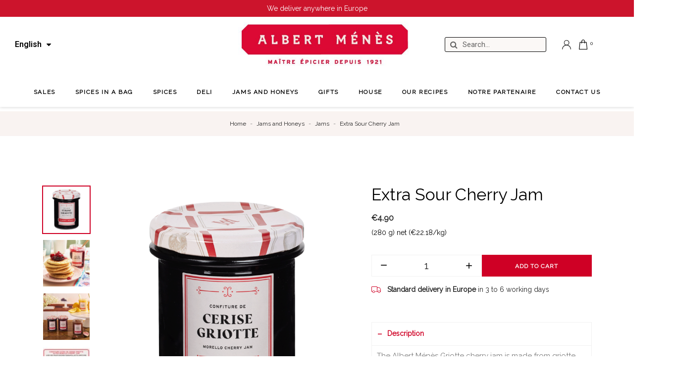

--- FILE ---
content_type: text/html; charset=utf-8
request_url: https://www.albertmenes.fr/en/jams/403-extra-sour-cherry-jam-3234750037734.html
body_size: 40246
content:
<!doctype html>
<html lang="en-US">

<head>
  
    
  <meta charset="utf-8">


  <meta http-equiv="x-ua-compatible" content="ie=edge">



  <title>Extra Sour Cherry Jam</title>
  
    		<link rel="stylesheet" href="https://www.albertmenes.fr/themes/child_classic/assets/css/izitoast.min.css" media="all">
		<link rel="stylesheet" href="https://www.albertmenes.fr/themes/classic/assets/css/theme.css" media="all">
		<link rel="stylesheet" href="https://www.albertmenes.fr/modules/blockreassurance/views/dist/front.css" media="all">
		<link rel="stylesheet" href="/modules/ps_checkout/views/css/payments.css?version=7.5.0.4" media="all">
		<link rel="stylesheet" href="https://www.albertmenes.fr/modules/ps_searchbar/ps_searchbar.css" media="all">
		<link rel="stylesheet" href="/modules/creativeelements/views/lib/font-awesome/css/font-awesome.min.css?v=4.7.0" media="all">
		<link rel="stylesheet" href="/modules/layerslider/views/css/layerslider/layerslider.css?v=6.6.9" media="all">
		<link rel="stylesheet" href="https://www.albertmenes.fr/modules/paypal/views/css/paypal_fo.css" media="all">
		<link rel="stylesheet" href="/modules/creativeelements/views/css/frontend.min.css?v=2.5.7" media="all">
		<link rel="stylesheet" href="/modules/creativeelements/views/css/ce/2170201.css?v=1718268633" media="all">
		<link rel="stylesheet" href="/modules/creativeelements/views/css/ce/210010000.css?v=1757310594" media="all">
		<link rel="stylesheet" href="/modules/creativeelements/views/css/ce/35010000.css?v=1722297938" media="all">
		<link rel="stylesheet" href="/modules/creativeelements/views/lib/animations/animations.min.css?v=2.5.7" media="all">
		<link rel="stylesheet" href="/modules/creativeelements/views/lib/ceicons/ceicons.min.css?v=1.0.0" media="all">
		<link rel="stylesheet" href="/modules/creativeelements/views/css/ce/1-global.css?v=1680792703" media="all">
		<link rel="stylesheet" href="https://fonts.googleapis.com/css?family=Roboto:100,100italic,200,200italic,300,300italic,400,400italic,500,500italic,600,600italic,700,700italic,800,800italic,900,900italic%7CRoboto+Slab:100,100italic,200,200italic,300,300italic,400,400italic,500,500italic,600,600italic,700,700italic,800,800italic,900,900italic&amp;display=swap" media="all">
		<link rel="stylesheet" href="https://www.albertmenes.fr/modules/freeshippingamountdisplay//views/css/front.css" media="all">
		<link rel="stylesheet" href="https://www.albertmenes.fr/modules/freeshippingamountdisplay//views/css/colors_1.css" media="all">
		<link rel="stylesheet" href="https://www.albertmenes.fr/modules/ets_megamenu/views/css/animate.css" media="all">
		<link rel="stylesheet" href="https://www.albertmenes.fr/modules/ybc_blog/views/css/slick.css" media="all">
		<link rel="stylesheet" href="https://www.albertmenes.fr/modules/ybc_blog/views/css/prettyPhoto.css" media="all">
		<link rel="stylesheet" href="https://www.albertmenes.fr/modules/ybc_blog/views/css/material-icons.css" media="all">
		<link rel="stylesheet" href="https://www.albertmenes.fr/modules/ybc_blog/views/css/owl.carousel.css" media="all">
		<link rel="stylesheet" href="https://www.albertmenes.fr/modules/ybc_blog/views/css/owl.theme.css" media="all">
		<link rel="stylesheet" href="https://www.albertmenes.fr/modules/ybc_blog/views/css/owl.transitions.css" media="all">
		<link rel="stylesheet" href="https://www.albertmenes.fr/modules/ybc_blog/views/css/blog.css" media="all">
		<link rel="stylesheet" href="https://www.albertmenes.fr/modules/ybc_blog/views/css/custom.css" media="all">
		<link rel="stylesheet" href="https://www.albertmenes.fr/modules/outofstocknotification/views/css/oos.css" media="all">
		<link rel="stylesheet" href="https://www.albertmenes.fr/modules/microsoft//views/css/front.css" media="all">
		<link rel="stylesheet" href="https://www.albertmenes.fr/modules/suggestioningredient/views/css/front.css" media="all">
		<link rel="stylesheet" href="https://www.albertmenes.fr/js/jquery/ui/themes/base/minified/jquery-ui.min.css" media="all">
		<link rel="stylesheet" href="https://www.albertmenes.fr/js/jquery/ui/themes/base/minified/jquery.ui.theme.min.css" media="all">
		<link rel="stylesheet" href="https://www.albertmenes.fr/modules/producttopdf/views/css/producttopdf.css" media="all">
		<link rel="stylesheet" href="https://www.albertmenes.fr/modules/ajaxhovercart/views/css/jquery.jscrollpane.css" media="all">
		<link rel="stylesheet" href="https://www.albertmenes.fr/modules/ajaxhovercart/views/css/ajaxhovercart.css" media="all">
		<link rel="stylesheet" href="https://fonts.googleapis.com/css?family=Raleway" media="all">
		<link rel="stylesheet" href="https://www.albertmenes.fr/themes/classic/modules/ets_megamenu/views/css/megamenu.css" media="all">
		<link rel="stylesheet" href="https://www.albertmenes.fr/modules/ets_megamenu/views/css/fix17.css" media="all">
		<link rel="stylesheet" href="https://www.albertmenes.fr/modules/ps_imageslider/css/homeslider.css" media="all">
		<link rel="stylesheet" href="https://www.albertmenes.fr/themes/child_classic/assets/css/custom.css" media="all">
		<link rel="stylesheet" href="https://www.albertmenes.fr/modules/gsnippetsreviews/views/css/front/hook.css" media="all">
		<link rel="stylesheet" href="https://www.albertmenes.fr/modules/gsnippetsreviews/views/css/common/star.css" media="all">
		<link rel="stylesheet" href="https://www.albertmenes.fr/modules/gsnippetsreviews/views/css/front/rating_distribution.css" media="all">
		<link rel="stylesheet" href="https://www.albertmenes.fr/modules/gsnippetsreviews/views/css/common/custom_stars.css" media="all">
	
	


	<script>
			var ceFrontendConfig = {"environmentMode":{"edit":false,"wpPreview":false},"is_rtl":false,"breakpoints":{"xs":0,"sm":480,"md":768,"lg":1025,"xl":1440,"xxl":1600},"version":"2.5.7","urls":{"assets":"\/modules\/creativeelements\/views\/"},"settings":{"page":[],"general":{"elementor_global_image_lightbox":"1","elementor_enable_lightbox_in_editor":"yes"}},"post":{"id":"403030201","title":"Extra Sour Cherry Jam","excerpt":""}};
		</script>
        <link rel="preload" href="/modules/creativeelements/views/lib/ceicons/fonts/ceicons.woff2?t6ebnx"
            as="font" type="font/woff2" crossorigin>
                <link rel="preload" href="/modules/creativeelements/views/lib/font-awesome/fonts/fontawesome-webfont.woff2?v=4.7.0"
            as="font" type="font/woff2" crossorigin>
        <script data-keepinline="true">
    var ajaxGetProductUrl = '//www.albertmenes.fr/en/module/cdc_googletagmanager/async';

/* datalayer */
dataLayer = window.dataLayer || [];
    let cdcDatalayer = {"pageCategory":"product","event":"view_item","ecommerce":{"currency":"EUR","items":[{"item_name":"Extra Sour Cherry Jam","item_id":"403","price":"4.9","price_tax_exc":"4.64","item_brand":"Albert Menes","item_category":"Jams and Honeys","item_category2":"Jams","quantity":1}]},"google_tag_params":{"ecomm_pagetype":"product","ecomm_prodid":"403","ecomm_totalvalue":4.9000000000000004,"ecomm_category":"Root/Jams and Honeys/Jams","ecomm_totalvalue_tax_exc":4.6399999999999997}};
    dataLayer.push(cdcDatalayer);

/* call to GTM Tag */
(function(w,d,s,l,i){w[l]=w[l]||[];w[l].push({'gtm.start':
new Date().getTime(),event:'gtm.js'});var f=d.getElementsByTagName(s)[0],
j=d.createElement(s),dl=l!='dataLayer'?'&l='+l:'';j.async=true;j.src=
'https://www.googletagmanager.com/gtm.js?id='+i+dl;f.parentNode.insertBefore(j,f);
})(window,document,'script','dataLayer','GTM-WRXHCMX');

/* async call to avoid cache system for dynamic data */
var cdcgtmreq = new XMLHttpRequest();
cdcgtmreq.onreadystatechange = function() {
    if (cdcgtmreq.readyState == XMLHttpRequest.DONE ) {
        if (cdcgtmreq.status == 200) {
          	var datalayerJs = cdcgtmreq.responseText;
            try {
                var datalayerObj = JSON.parse(datalayerJs);
                dataLayer = dataLayer || [];
                dataLayer.push(datalayerObj);
            } catch(e) {
               console.log("[CDCGTM] error while parsing json");
            }

                    }
        dataLayer.push({
          'event': 'datalayer_ready'
        });
    }
};
cdcgtmreq.open("GET", "//www.albertmenes.fr/en/module/cdc_googletagmanager/async?action=user" /*+ "?" + new Date().getTime()*/, true);
cdcgtmreq.setRequestHeader('X-Requested-With', 'XMLHttpRequest');
cdcgtmreq.send();
</script>
  
  <meta name="description" content="Explore the intense, fine flavours of Albert Ménès Extra Sour Cherry Jam">
  <meta name="keywords" content="">
        <link rel="canonical" href="https://www.albertmenes.fr/en/jams/403-extra-sour-cherry-jam-3234750037734.html">
    
          <link rel="alternate" href="https://www.albertmenes.fr/fr/confitures/403-confiture-de-cerise-griotte-3234750037734.html" hreflang="fr">
          <link rel="alternate" href="https://www.albertmenes.fr/en/jams/403-extra-sour-cherry-jam-3234750037734.html" hreflang="en-us">
          <link rel="alternate" href="https://www.albertmenes.fr/de/konfitueren/403-sauerkirschenkonfiture-3234750037734.html" hreflang="de-de">
      
  
  
    <script type="application/ld+json">
  {
    "@context": "https://schema.org",
    "@type": "Organization",
    "name" : "ALBERT MENES",
    "url" : "https://www.albertmenes.fr/en/",
          "logo": {
        "@type": "ImageObject",
        "url":"https://www.albertmenes.fr/img/logo-1646999505.jpg"
      }
      }
</script>

<script type="application/ld+json">
  {
    "@context": "https://schema.org",
    "@type": "WebPage",
    "isPartOf": {
      "@type": "WebSite",
      "url":  "https://www.albertmenes.fr/en/",
      "name": "ALBERT MENES"
    },
    "name": "Extra Sour Cherry Jam",
    "url":  "https://www.albertmenes.fr/en/jams/403-extra-sour-cherry-jam-3234750037734.html"
  }
</script>


  <script type="application/ld+json">
    {
      "@context": "https://schema.org",
      "@type": "BreadcrumbList",
      "itemListElement": [
                  {
            "@type": "ListItem",
            "position": 1,
            "name": "Home",
            "item": "https://www.albertmenes.fr/en/"
          },                  {
            "@type": "ListItem",
            "position": 2,
            "name": "Jams and Honeys",
            "item": "https://www.albertmenes.fr/en/14-jams-and-honeys"
          },                  {
            "@type": "ListItem",
            "position": 3,
            "name": "Jams",
            "item": "https://www.albertmenes.fr/en/176-jams"
          },                  {
            "@type": "ListItem",
            "position": 4,
            "name": "Extra Sour Cherry Jam",
            "item": "https://www.albertmenes.fr/en/jams/403-extra-sour-cherry-jam-3234750037734.html"
          }              ]
    }
  </script>
  
  
  
        <script type="application/ld+json">
  {
    "@context": "https://schema.org/",
    "@type": "Product",
    "name": "Extra Sour Cherry Jam",
    "description": "Explore the intense, fine flavours of Albert Ménès Extra Sour Cherry Jam",
    "category": "Jams",
    "image" :"https://www.albertmenes.fr/5786-home_default/extra-sour-cherry-jam.jpg",    "sku": "3773",
    "mpn": "3773"
    ,"gtin13": "3234750037734"
        ,
    "brand": {
      "@type": "Thing",
      "name": "Albert Ménès"
    }
            ,
    "weight": {
        "@context": "https://schema.org",
        "@type": "QuantitativeValue",
        "value": "0.480000",
        "unitCode": "kg"
    }
        ,
    "offers": {
      "@type": "Offer",
      "priceCurrency": "EUR",
      "name": "Extra Sour Cherry Jam",
      "price": "4.9",
      "url": "https://www.albertmenes.fr/en/jams/403-extra-sour-cherry-jam-3234750037734.html",
      "priceValidUntil": "2026-02-04",
              "image": ["https://www.albertmenes.fr/5786-large_default/extra-sour-cherry-jam.jpg","https://www.albertmenes.fr/4334-large_default/extra-sour-cherry-jam.jpg","https://www.albertmenes.fr/6511-large_default/extra-sour-cherry-jam.jpg","https://www.albertmenes.fr/7140-large_default/extra-sour-cherry-jam.jpg"],
            "sku": "3773",
      "mpn": "3773",
      "gtin13": "3234750037734",                  "availability": "https://schema.org/InStock",
      "seller": {
        "@type": "Organization",
        "name": "ALBERT MENES"
      }
    }
      }
</script>

  
  
    
  

  
    <meta property="og:title" content="Extra Sour Cherry Jam" />
    <meta property="og:description" content="Explore the intense, fine flavours of Albert Ménès Extra Sour Cherry Jam" />
    <meta property="og:url" content="https://www.albertmenes.fr/en/jams/403-extra-sour-cherry-jam-3234750037734.html" />
    <meta property="og:site_name" content="ALBERT MENES" />
        



  <meta name="viewport" content="width=device-width, initial-scale=1">



  <link rel="icon" type="image/vnd.microsoft.icon" href="https://www.albertmenes.fr/img/favicon.ico?1646999521">
  <link rel="shortcut icon" type="image/x-icon" href="https://www.albertmenes.fr/img/favicon.ico?1646999521">



  <link rel="stylesheet" href="/themes/classic/assets/css/custom.css?v=36207" type="text/css" media="all">
<link rel="stylesheet" href="/themes/classic/assets/css/custom2.css?v=36207" type="text/css" media="all">

<!-- need to do this due to a bug of creative element !-->
<!-- so i touche the file modules/creativeelements/views/css/ce/141010000.css , modules/creativeelements/views/css/ce/210010000.css, modules/creativeelements/views/css/ce/211010000.css cause otherwise isnt load correctly -->
<!-- 
<link rel="stylesheet" href="/themes/classic/assets/css/header_211.css?v=36207" type="text/css" media="all">
<link rel="stylesheet" href="/themes/classic/assets/css/header_141.css?v=36207" type="text/css" media="all">
<link rel="stylesheet" href="/themes/classic/assets/css/header_210.css?v=36207" type="text/css" media="all">
--!>
<link rel="stylesheet" href="/themes/classic/assets/splide/css/splide.min.css" type="text/css" media="all" defer>
<link rel="stylesheet" href="/themes/classic/assets/splide/css/splide-core.min.css" type="text/css" media="all" defer>





  

    <script type="text/javascript">
                var Chronopost = {"ajax_endpoint":"https:\/\/www.albertmenes.fr\/en\/module\/chronopost\/ajax?ajax=1"};
                var LS_Meta = {"v":"6.6.9"};
                var btSpr = {"ajaxUrl":"https:\/\/www.albertmenes.fr\/en\/module\/gsnippetsreviews\/ajax","spr_script":"\/modules\/gsnippetsreviews\/views\/js\/front\/product.js"};
                var freeShippingGetBlockUrl = "https:\/\/www.albertmenes.fr\/en\/module\/freeshippingamountdisplay\/block";
                var fsadCartDisplayMethod = "prepend";
                var fsadCartDisplaySelector = ".cart-buttons";
                var fsadCartUpdateActions = ["update","add-to-cart","delete-from-cart","render-modal"];
                var fsadDisplayInCart = 1;
                var fsad_id_product = 403;
                var geoipModuleAjaxUrl = "https:\/\/www.albertmenes.fr\/en\/module\/geoiplocation\/ajax";
                var limited_btob = false;
                var prestashop = {"cart":{"products":[],"totals":{"total":{"type":"total","label":"Total","amount":0,"value":"\u20ac0.00"},"total_including_tax":{"type":"total","label":"Total (tax incl.)","amount":0,"value":"\u20ac0.00"},"total_excluding_tax":{"type":"total","label":"Total (tax excl.)","amount":0,"value":"\u20ac0.00"}},"subtotals":{"products":{"type":"products","label":"Subtotal","amount":0,"value":"\u20ac0.00"},"discounts":null,"shipping":{"type":"shipping","label":"Shipping","amount":0,"value":""},"tax":null},"products_count":0,"summary_string":"0 items","vouchers":{"allowed":1,"added":[]},"discounts":[],"minimalPurchase":0,"minimalPurchaseRequired":""},"currency":{"id":1,"name":"Euro","iso_code":"EUR","iso_code_num":"978","sign":"\u20ac"},"customer":{"lastname":null,"firstname":null,"email":null,"birthday":null,"newsletter":null,"newsletter_date_add":null,"optin":null,"website":null,"company":null,"siret":null,"ape":null,"is_logged":false,"gender":{"type":null,"name":null},"addresses":[]},"language":{"name":"English (United States)","iso_code":"en","locale":"en-US","language_code":"en-us","is_rtl":"0","date_format_lite":"m\/d\/Y","date_format_full":"m\/d\/Y H:i:s","id":2},"page":{"title":"","canonical":"https:\/\/www.albertmenes.fr\/en\/jams\/403-extra-sour-cherry-jam-3234750037734.html","meta":{"title":"Extra Sour Cherry Jam","description":"Explore the intense, fine flavours of Albert M\u00e9n\u00e8s Extra Sour Cherry Jam","keywords":"","robots":"index"},"page_name":"product","body_classes":{"lang-en":true,"lang-rtl":false,"country-FR":true,"currency-EUR":true,"layout-full-width":true,"page-product":true,"tax-display-enabled":true,"product-id-403":true,"product-Extra Sour Cherry Jam":true,"product-id-category-176":true,"product-id-manufacturer-1":true,"product-id-supplier-0":true,"product-available-for-order":true},"admin_notifications":[]},"shop":{"name":"ALBERT MENES","logo":"https:\/\/www.albertmenes.fr\/img\/logo-1646999505.jpg","stores_icon":"https:\/\/www.albertmenes.fr\/img\/logo_stores.png","favicon":"https:\/\/www.albertmenes.fr\/img\/favicon.ico"},"urls":{"base_url":"https:\/\/www.albertmenes.fr\/","current_url":"https:\/\/www.albertmenes.fr\/en\/jams\/403-extra-sour-cherry-jam-3234750037734.html","shop_domain_url":"https:\/\/www.albertmenes.fr","img_ps_url":"https:\/\/www.albertmenes.fr\/img\/","img_cat_url":"https:\/\/www.albertmenes.fr\/img\/c\/","img_lang_url":"https:\/\/www.albertmenes.fr\/img\/l\/","img_prod_url":"https:\/\/www.albertmenes.fr\/img\/p\/","img_manu_url":"https:\/\/www.albertmenes.fr\/img\/m\/","img_sup_url":"https:\/\/www.albertmenes.fr\/img\/su\/","img_ship_url":"https:\/\/www.albertmenes.fr\/img\/s\/","img_store_url":"https:\/\/www.albertmenes.fr\/img\/st\/","img_col_url":"https:\/\/www.albertmenes.fr\/img\/co\/","img_url":"https:\/\/www.albertmenes.fr\/themes\/child_classic\/assets\/img\/","css_url":"https:\/\/www.albertmenes.fr\/themes\/child_classic\/assets\/css\/","js_url":"https:\/\/www.albertmenes.fr\/themes\/child_classic\/assets\/js\/","pic_url":"https:\/\/www.albertmenes.fr\/upload\/","pages":{"address":"https:\/\/www.albertmenes.fr\/en\/address","addresses":"https:\/\/www.albertmenes.fr\/en\/addresses","authentication":"https:\/\/www.albertmenes.fr\/en\/authentification","cart":"https:\/\/www.albertmenes.fr\/en\/cart","category":"https:\/\/www.albertmenes.fr\/en\/index.php?controller=category","cms":"https:\/\/www.albertmenes.fr\/en\/index.php?controller=cms","contact":"https:\/\/www.albertmenes.fr\/en\/contactez-nous","discount":"https:\/\/www.albertmenes.fr\/en\/bons-de-reduction","guest_tracking":"https:\/\/www.albertmenes.fr\/en\/guest-tracking","history":"https:\/\/www.albertmenes.fr\/en\/historique-des-commandes","identity":"https:\/\/www.albertmenes.fr\/en\/identity","index":"https:\/\/www.albertmenes.fr\/en\/","my_account":"https:\/\/www.albertmenes.fr\/en\/my-account","order_confirmation":"https:\/\/www.albertmenes.fr\/en\/order-confirmation","order_detail":"https:\/\/www.albertmenes.fr\/en\/index.php?controller=order-detail","order_follow":"https:\/\/www.albertmenes.fr\/en\/details-de-la-commande","order":"https:\/\/www.albertmenes.fr\/en\/order","order_return":"https:\/\/www.albertmenes.fr\/en\/index.php?controller=order-return","order_slip":"https:\/\/www.albertmenes.fr\/en\/credit-slip","pagenotfound":"https:\/\/www.albertmenes.fr\/en\/page-non-trouvee","password":"https:\/\/www.albertmenes.fr\/en\/mot-de-passe-oublie","pdf_invoice":"https:\/\/www.albertmenes.fr\/en\/index.php?controller=pdf-invoice","pdf_order_return":"https:\/\/www.albertmenes.fr\/en\/index.php?controller=pdf-order-return","pdf_order_slip":"https:\/\/www.albertmenes.fr\/en\/index.php?controller=pdf-order-slip","prices_drop":"https:\/\/www.albertmenes.fr\/en\/prices-drop","product":"https:\/\/www.albertmenes.fr\/en\/index.php?controller=product","search":"https:\/\/www.albertmenes.fr\/en\/search","sitemap":"https:\/\/www.albertmenes.fr\/en\/plan-du-site","stores":"https:\/\/www.albertmenes.fr\/en\/stores","supplier":"https:\/\/www.albertmenes.fr\/en\/fournisseurs","register":"https:\/\/www.albertmenes.fr\/en\/authentification?create_account=1","order_login":"https:\/\/www.albertmenes.fr\/en\/order?login=1"},"alternative_langs":{"fr":"https:\/\/www.albertmenes.fr\/fr\/confitures\/403-confiture-de-cerise-griotte-3234750037734.html","en-us":"https:\/\/www.albertmenes.fr\/en\/jams\/403-extra-sour-cherry-jam-3234750037734.html","de-de":"https:\/\/www.albertmenes.fr\/de\/konfitueren\/403-sauerkirschenkonfiture-3234750037734.html"},"theme_assets":"\/themes\/child_classic\/assets\/","actions":{"logout":"https:\/\/www.albertmenes.fr\/en\/?mylogout="},"no_picture_image":{"bySize":{"small_default":{"url":"https:\/\/www.albertmenes.fr\/img\/p\/en-default-small_default.jpg","width":98,"height":98},"cart_default":{"url":"https:\/\/www.albertmenes.fr\/img\/p\/en-default-cart_default.jpg","width":125,"height":125},"home_default":{"url":"https:\/\/www.albertmenes.fr\/img\/p\/en-default-home_default.jpg","width":250,"height":250},"medium_default":{"url":"https:\/\/www.albertmenes.fr\/img\/p\/en-default-medium_default.jpg","width":452,"height":452},"large_default":{"url":"https:\/\/www.albertmenes.fr\/img\/p\/en-default-large_default.jpg","width":800,"height":800}},"small":{"url":"https:\/\/www.albertmenes.fr\/img\/p\/en-default-small_default.jpg","width":98,"height":98},"medium":{"url":"https:\/\/www.albertmenes.fr\/img\/p\/en-default-home_default.jpg","width":250,"height":250},"large":{"url":"https:\/\/www.albertmenes.fr\/img\/p\/en-default-large_default.jpg","width":800,"height":800},"legend":""}},"configuration":{"display_taxes_label":true,"display_prices_tax_incl":true,"is_catalog":false,"show_prices":true,"opt_in":{"partner":false},"quantity_discount":{"type":"discount","label":"Unit discount"},"voucher_enabled":1,"return_enabled":0},"field_required":[],"breadcrumb":{"links":[{"title":"Home","url":"https:\/\/www.albertmenes.fr\/en\/"},{"title":"Jams and Honeys","url":"https:\/\/www.albertmenes.fr\/en\/14-jams-and-honeys"},{"title":"Jams","url":"https:\/\/www.albertmenes.fr\/en\/176-jams"},{"title":"Extra Sour Cherry Jam","url":"https:\/\/www.albertmenes.fr\/en\/jams\/403-extra-sour-cherry-jam-3234750037734.html"}],"count":4},"link":{"protocol_link":"https:\/\/","protocol_content":"https:\/\/"},"time":1768888390,"static_token":"a2eee249dc8177880eeb996512ffd007","token":"ea177708f55bf0b4ef9621437627637c","debug":false,"isBTB":false};
                var prestashopFacebookAjaxController = "https:\/\/www.albertmenes.fr\/en\/module\/ps_facebook\/Ajax";
                var ps_checkoutApplePayUrl = "https:\/\/www.albertmenes.fr\/en\/module\/ps_checkout\/applepay";
                var ps_checkoutAutoRenderDisabled = false;
                var ps_checkoutCancelUrl = "https:\/\/www.albertmenes.fr\/en\/module\/ps_checkout\/cancel";
                var ps_checkoutCardBrands = ["MASTERCARD","VISA","AMEX","CB_NATIONALE"];
                var ps_checkoutCardFundingSourceImg = "\/modules\/ps_checkout\/views\/img\/payment-cards.png";
                var ps_checkoutCardLogos = {"AMEX":"\/modules\/ps_checkout\/views\/img\/amex.svg","CB_NATIONALE":"\/modules\/ps_checkout\/views\/img\/cb.svg","DINERS":"\/modules\/ps_checkout\/views\/img\/diners.svg","DISCOVER":"\/modules\/ps_checkout\/views\/img\/discover.svg","JCB":"\/modules\/ps_checkout\/views\/img\/jcb.svg","MAESTRO":"\/modules\/ps_checkout\/views\/img\/maestro.svg","MASTERCARD":"\/modules\/ps_checkout\/views\/img\/mastercard.svg","UNIONPAY":"\/modules\/ps_checkout\/views\/img\/unionpay.svg","VISA":"\/modules\/ps_checkout\/views\/img\/visa.svg"};
                var ps_checkoutCartProductCount = 0;
                var ps_checkoutCheckUrl = "https:\/\/www.albertmenes.fr\/en\/module\/ps_checkout\/check";
                var ps_checkoutCheckoutTranslations = {"checkout.go.back.label":"Checkout","checkout.go.back.link.title":"Go back to the Checkout","checkout.card.payment":"Card payment","checkout.page.heading":"Order summary","checkout.cart.empty":"Your shopping cart is empty.","checkout.page.subheading.card":"Card","checkout.page.subheading.paypal":"PayPal","checkout.payment.by.card":"You have chosen to pay by Card.","checkout.payment.by.paypal":"You have chosen to pay by PayPal.","checkout.order.summary":"Here is a short summary of your order:","checkout.order.amount.total":"The total amount of your order comes to","checkout.order.included.tax":"(tax incl.)","checkout.order.confirm.label":"Please confirm your order by clicking \\&quot;I confirm my order\\&quot;.","checkout.payment.token.delete.modal.header":"Delete this payment method?","checkout.payment.token.delete.modal.content":"The following payment method will be deleted from your account:","checkout.payment.token.delete.modal.confirm-button":"Delete payment method","checkout.payment.loader.processing-request":"Please wait, we are processing your request","checkout.payment.others.link.label":"Other payment methods","checkout.payment.others.confirm.button.label":"I confirm my order","checkout.form.error.label":"There was an error during the payment. Please try again or contact the support.","loader-component.label.header":"Thanks for your purchase!","loader-component.label.body":"Please wait, we are processing your payment","loader-component.label.body.longer":"This is taking longer than expected. Please wait...","payment-method-logos.title":"100% secure payments","express-button.cart.separator":"or","express-button.checkout.express-checkout":"Express Checkout","ok":"Ok","cancel":"Cancel","paypal.hosted-fields.label.card-name":"Card holder name","paypal.hosted-fields.placeholder.card-name":"Card holder name","paypal.hosted-fields.label.card-number":"Card number","paypal.hosted-fields.placeholder.card-number":"Card number","paypal.hosted-fields.label.expiration-date":"Expiry date","paypal.hosted-fields.placeholder.expiration-date":"MM\/YY","paypal.hosted-fields.label.cvv":"CVC","paypal.hosted-fields.placeholder.cvv":"XXX","error.paypal-sdk":"No PayPal Javascript SDK Instance","error.google-pay-sdk":"No Google Pay Javascript SDK Instance","error.apple-pay-sdk":"No Apple Pay Javascript SDK Instance","error.google-pay.transaction-info":"An error occurred fetching Google Pay transaction info","error.apple-pay.payment-request":"An error occurred fetching Apple Pay payment request","error.paypal-sdk.contingency.cancel":"Card holder authentication canceled, please choose another payment method or try again.","error.paypal-sdk.contingency.error":"An error occurred on card holder authentication, please choose another payment method or try again.","error.paypal-sdk.contingency.failure":"Card holder authentication failed, please choose another payment method or try again.","error.paypal-sdk.contingency.unknown":"Card holder authentication cannot be checked, please choose another payment method or try again.","APPLE_PAY_MERCHANT_SESSION_VALIDATION_ERROR":"We\u2019re unable to process your Apple Pay payment at the moment. This could be due to an issue verifying the payment setup for this website. Please try again later or choose a different payment method.","APPROVE_APPLE_PAY_VALIDATION_ERROR":"We encountered an issue while processing your Apple Pay payment. Please verify your order details and try again, or use a different payment method."};
                var ps_checkoutCheckoutUrl = "https:\/\/www.albertmenes.fr\/en\/order";
                var ps_checkoutConfirmUrl = "https:\/\/www.albertmenes.fr\/en\/order-confirmation";
                var ps_checkoutCreateUrl = "https:\/\/www.albertmenes.fr\/en\/module\/ps_checkout\/create";
                var ps_checkoutCustomMarks = [];
                var ps_checkoutExpressCheckoutCartEnabled = false;
                var ps_checkoutExpressCheckoutOrderEnabled = false;
                var ps_checkoutExpressCheckoutProductEnabled = false;
                var ps_checkoutExpressCheckoutSelected = false;
                var ps_checkoutExpressCheckoutUrl = "https:\/\/www.albertmenes.fr\/en\/module\/ps_checkout\/ExpressCheckout";
                var ps_checkoutFundingSource = "paypal";
                var ps_checkoutFundingSourcesSorted = ["paypal","blik"];
                var ps_checkoutGooglePayUrl = "https:\/\/www.albertmenes.fr\/en\/module\/ps_checkout\/googlepay";
                var ps_checkoutHostedFieldsContingencies = "SCA_WHEN_REQUIRED";
                var ps_checkoutHostedFieldsEnabled = false;
                var ps_checkoutIconsPath = "\/modules\/ps_checkout\/views\/img\/icons\/";
                var ps_checkoutLoaderImage = "\/modules\/ps_checkout\/views\/img\/loader.svg";
                var ps_checkoutPartnerAttributionId = "PrestaShop_Cart_PSXO_PSDownload";
                var ps_checkoutPayLaterCartPageButtonEnabled = false;
                var ps_checkoutPayLaterCategoryPageBannerEnabled = false;
                var ps_checkoutPayLaterHomePageBannerEnabled = false;
                var ps_checkoutPayLaterOrderPageBannerEnabled = false;
                var ps_checkoutPayLaterOrderPageButtonEnabled = false;
                var ps_checkoutPayLaterOrderPageMessageEnabled = false;
                var ps_checkoutPayLaterProductPageBannerEnabled = false;
                var ps_checkoutPayLaterProductPageButtonEnabled = false;
                var ps_checkoutPayLaterProductPageMessageEnabled = false;
                var ps_checkoutPayPalButtonConfiguration = "";
                var ps_checkoutPayPalEnvironment = "LIVE";
                var ps_checkoutPayPalOrderId = "";
                var ps_checkoutPayPalSdkConfig = {"clientId":"AXjYFXWyb4xJCErTUDiFkzL0Ulnn-bMm4fal4G-1nQXQ1ZQxp06fOuE7naKUXGkq2TZpYSiI9xXbs4eo","merchantId":"44LNHT4ENKQSG","currency":"EUR","intent":"capture","commit":"false","vault":"false","integrationDate":"2022-14-06","dataPartnerAttributionId":"PrestaShop_Cart_PSXO_PSDownload","dataCspNonce":"","dataEnable3ds":"true","disableFunding":"card,bancontact,eps,ideal,mybank,p24,paylater","components":"marks,funding-eligibility"};
                var ps_checkoutPayWithTranslations = {"paypal":"Pay with a PayPal account","blik":"Pay by BLIK"};
                var ps_checkoutPaymentMethodLogosTitleImg = "\/modules\/ps_checkout\/views\/img\/icons\/lock_checkout.svg";
                var ps_checkoutPaymentUrl = "https:\/\/www.albertmenes.fr\/en\/module\/ps_checkout\/payment";
                var ps_checkoutRenderPaymentMethodLogos = true;
                var ps_checkoutValidateUrl = "https:\/\/www.albertmenes.fr\/en\/module\/ps_checkout\/validate";
                var ps_checkoutVaultUrl = "https:\/\/www.albertmenes.fr\/en\/module\/ps_checkout\/vault";
                var ps_checkoutVersion = "7.5.0.4";
                var psemailsubscription_subscription = "https:\/\/www.albertmenes.fr\/en\/module\/ps_emailsubscription\/subscription";
                var psr_icon_color = "#000000";
            </script>

<script type="text/javascript" src="/themes/classic/assets/splide/js/splide.min.js"></script>
<script type="text/javascript" src="/themes/classic/assets/swipe/swipe.js"></script>


    <script>

        window.addEventListener('DOMContentLoaded', (event) => {

            let address1 = document.getElementById('field-address1');
            let address2 = document.getElementById('field-address2');
            let city = document.getElementById('field-city');
            let selectSujet = document.getElementById('id-contact-26e974cb');

            if (address1) {
                address1.addEventListener('keypress', function (event) {
                    var inputValue = event.charCode;
                    if (!(inputValue >= 65 && inputValue <= 90) && !(inputValue >= 97 && inputValue <= 122) && inputValue != 32 && !(inputValue >= 48 && inputValue <= 57)) {
                        event.preventDefault();
                    }
                    if (address1.value.length > 34)
                        event.preventDefault();
                });
            }
            if (address2) {
                address2.addEventListener('keypress', function (event) {
                    var inputValue = event.charCode;
                    if (!(inputValue >= 65 && inputValue <= 90) && !(inputValue >= 97 && inputValue <= 122) && inputValue != 32 && !(inputValue >= 48 && inputValue <= 57)) {
                        event.preventDefault();
                    }
                    if (address2.value.length > 34)
                        event.preventDefault();
                });
            }
            if (city) {
                city.addEventListener('keypress', function (event) {
                    var inputValue = event.charCode;
                    if (!(inputValue >= 65 && inputValue <= 90) && !(inputValue >= 97 && inputValue <= 122) && inputValue != 32 && !(inputValue >= 48 && inputValue <= 57)) {
                        event.preventDefault();
                    }
                    if (city.value.length > 24)
                        event.preventDefault();
                });
            }
            if (selectSujet) {
                let btn_submit = document.querySelector("div.contact-home > div > form > div > div > button");
                selectSujet.value = 11;
                btn_submit.setAttribute('disabled', null);


                selectSujet.addEventListener('change', function (event) {
                    if (event.currentTarget.value !== 11) {
                        if (btn_submit.getAttribute('disabled')) {
                            btn_submit.removeAttribute('disabled');
                            selectSujet.childNodes.forEach(function (child) {
                                    if (child.value === 11) {
                                        child.hidden = true;
                                    }
                                }
                            )
                        }
                    }
                })
            }
        });


		jQuery('[data-seconde-image]').on( "mouseenter", function(e){
			if(jQuery(e.currentTarget).data('seconde-image')) {
				jQuery(e.currentTarget).attr("src", jQuery(e.currentTarget).data('seconde-image')).parents('picture').find('source').attr("srcset", jQuery(e.currentTarget).data('seconde-image'));
			}
		} ).on( "mouseleave", function(e){
			if(jQuery(e.currentTarget).data('seconde-image')) {
				jQuery(e.currentTarget).attr('src', jQuery(e.currentTarget).data('first-image')).parents('picture').find('source').attr('srcset', jQuery(e.currentTarget).data('first-image'));
			}
		}  );

    </script>




  <script async src="https://www.googletagmanager.com/gtag/js?id=UA-79507849-1"></script>
<script>
  window.dataLayer = window.dataLayer || [];
  function gtag(){dataLayer.push(arguments);}
  gtag('js', new Date());
  gtag(
    'config',
    'UA-79507849-1',
    {
      'debug_mode':false
      , 'anonymize_ip': true                }
  );
</script>

<style>.ets_mm_megamenu .mm_menus_li .h4,
.ets_mm_megamenu .mm_menus_li .h5,
.ets_mm_megamenu .mm_menus_li .h6,
.ets_mm_megamenu .mm_menus_li .h1,
.ets_mm_megamenu .mm_menus_li .h2,
.ets_mm_megamenu .mm_menus_li .h3,
.ets_mm_megamenu .mm_menus_li .h4 *:not(i),
.ets_mm_megamenu .mm_menus_li .h5 *:not(i),
.ets_mm_megamenu .mm_menus_li .h6 *:not(i),
.ets_mm_megamenu .mm_menus_li .h1 *:not(i),
.ets_mm_megamenu .mm_menus_li .h2 *:not(i),
.ets_mm_megamenu .mm_menus_li .h3 *:not(i),
.ets_mm_megamenu .mm_menus_li > a{
    font-family: 'Raleway';
}
.ets_mm_megamenu *:not(.fa):not(i){
    font-family: 'Raleway';
}

.ets_mm_block *{
    font-size: 10px;
}    

@media (min-width: 768px){
/*layout 1*/
    .ets_mm_megamenu.layout_layout1{
        background: ;
    }
    .layout_layout1 .ets_mm_megamenu_content{
      background: linear-gradient(#FFFFFF, #F2F2F2) repeat scroll 0 0 rgba(0, 0, 0, 0);
      background: -webkit-linear-gradient(#FFFFFF, #F2F2F2) repeat scroll 0 0 rgba(0, 0, 0, 0);
      background: -o-linear-gradient(#FFFFFF, #F2F2F2) repeat scroll 0 0 rgba(0, 0, 0, 0);
    }
    .ets_mm_megamenu.layout_layout1:not(.ybc_vertical_menu) .mm_menus_ul{
         background: ;
    }

    #header .layout_layout1:not(.ybc_vertical_menu) .mm_menus_li > a,
    .layout_layout1 .ybc-menu-vertical-button,
    .layout_layout1 .mm_extra_item *{
        color: #484848
    }
    .layout_layout1 .ybc-menu-vertical-button .ybc-menu-button-toggle_icon_default .icon-bar{
        background-color: #484848
    }
    .layout_layout1 .mm_menus_li:hover > a, 
    .layout_layout1 .mm_menus_li.active > a,
    #header .layout_layout1 .mm_menus_li:hover > a,
    #header .layout_layout1 .mm_menus_li.menu_hover > a,
    .layout_layout1:hover .ybc-menu-vertical-button,
    .layout_layout1 .mm_extra_item button[type="submit"]:hover i,
    #header .layout_layout1 .mm_menus_li.active > a{
        color: #ec4249;
    }
    
    .layout_layout1:not(.ybc_vertical_menu) .mm_menus_li > a:before,
    .layout_layout1.ybc_vertical_menu:hover .ybc-menu-vertical-button:before,
    .layout_layout1:hover .ybc-menu-vertical-button .ybc-menu-button-toggle_icon_default .icon-bar,
    .ybc-menu-vertical-button.layout_layout1:hover{background-color: #ec4249;}
    
    .layout_layout1:not(.ybc_vertical_menu) .mm_menus_li:hover > a,
    .layout_layout1:not(.ybc_vertical_menu) .mm_menus_li.menu_hover > a,
    .ets_mm_megamenu.layout_layout1.ybc_vertical_menu:hover,
    #header .layout_layout1:not(.ybc_vertical_menu) .mm_menus_li:hover > a,
    #header .layout_layout1:not(.ybc_vertical_menu) .mm_menus_li.menu_hover > a,
    .ets_mm_megamenu.layout_layout1.ybc_vertical_menu:hover{
        background: #ffffff;
    }
    
    .layout_layout1.ets_mm_megamenu .mm_columns_ul,
    .layout_layout1.ybc_vertical_menu .mm_menus_ul{
        background-color: #ffffff;
    }
    #header .layout_layout1 .ets_mm_block_content a,
    #header .layout_layout1 .ets_mm_block_content p,
    .layout_layout1.ybc_vertical_menu .mm_menus_li > a,
    #header .layout_layout1.ybc_vertical_menu .mm_menus_li > a{
        color: #414141;
    }
    
    .layout_layout1 .mm_columns_ul .h1,
    .layout_layout1 .mm_columns_ul .h2,
    .layout_layout1 .mm_columns_ul .h3,
    .layout_layout1 .mm_columns_ul .h4,
    .layout_layout1 .mm_columns_ul .h5,
    .layout_layout1 .mm_columns_ul .h6,
    .layout_layout1 .mm_columns_ul .ets_mm_block > .h1 a,
    .layout_layout1 .mm_columns_ul .ets_mm_block > .h2 a,
    .layout_layout1 .mm_columns_ul .ets_mm_block > .h3 a,
    .layout_layout1 .mm_columns_ul .ets_mm_block > .h4 a,
    .layout_layout1 .mm_columns_ul .ets_mm_block > .h5 a,
    .layout_layout1 .mm_columns_ul .ets_mm_block > .h6 a,
    #header .layout_layout1 .mm_columns_ul .ets_mm_block > .h1 a,
    #header .layout_layout1 .mm_columns_ul .ets_mm_block > .h2 a,
    #header .layout_layout1 .mm_columns_ul .ets_mm_block > .h3 a,
    #header .layout_layout1 .mm_columns_ul .ets_mm_block > .h4 a,
    #header .layout_layout1 .mm_columns_ul .ets_mm_block > .h5 a,
    #header .layout_layout1 .mm_columns_ul .ets_mm_block > .h6 a,
    .layout_layout1 .mm_columns_ul .h1,
    .layout_layout1 .mm_columns_ul .h2,
    .layout_layout1 .mm_columns_ul .h3,
    .layout_layout1 .mm_columns_ul .h4,
    .layout_layout1 .mm_columns_ul .h5,
    .layout_layout1 .mm_columns_ul .h6{
        color: #414141;
    }.
    
    
    .layout_layout1 li:hover > a,
    .layout_layout1 li > a:hover,
    .layout_layout1 .mm_tabs_li.open .mm_tab_toggle_title,
    .layout_layout1 .mm_tabs_li.open .mm_tab_toggle_title a,
    .layout_layout1 .mm_tabs_li:hover .mm_tab_toggle_title,
    .layout_layout1 .mm_tabs_li:hover .mm_tab_toggle_title a,
    #header .layout_layout1 .mm_tabs_li.open .mm_tab_toggle_title,
    #header .layout_layout1 .mm_tabs_li.open .mm_tab_toggle_title a,
    #header .layout_layout1 .mm_tabs_li:hover .mm_tab_toggle_title,
    #header .layout_layout1 .mm_tabs_li:hover .mm_tab_toggle_title a,
    .layout_layout1.ybc_vertical_menu .mm_menus_li > a,
    #header .layout_layout1 li:hover > a,
    .layout_layout1.ybc_vertical_menu .mm_menus_li:hover > a,
    #header .layout_layout1.ybc_vertical_menu .mm_menus_li:hover > a,
    #header .layout_layout1 .mm_columns_ul .mm_block_type_product .product-title > a:hover,
    #header .layout_layout1 li > a:hover{color: #ec4249;}
    
    
/*end layout 1*/
    
    
    /*layout 2*/
    .ets_mm_megamenu.layout_layout2{
        background-color: #3cabdb;
    }
    
    #header .layout_layout2:not(.ybc_vertical_menu) .mm_menus_li > a,
    .layout_layout2 .ybc-menu-vertical-button,
    .layout_layout2 .mm_extra_item *{
        color: #ffffff
    }
    .layout_layout2 .ybc-menu-vertical-button .ybc-menu-button-toggle_icon_default .icon-bar{
        background-color: #ffffff
    }
    .layout_layout2:not(.ybc_vertical_menu) .mm_menus_li:hover > a, 
    .layout_layout2:not(.ybc_vertical_menu) .mm_menus_li.active > a,
    #header .layout_layout2:not(.ybc_vertical_menu) .mm_menus_li:hover > a,
    .layout_layout2:hover .ybc-menu-vertical-button,
    .layout_layout2 .mm_extra_item button[type="submit"]:hover i,
    #header .layout_layout2:not(.ybc_vertical_menu) .mm_menus_li.active > a{color: #ffffff;}
    
    .layout_layout2:hover .ybc-menu-vertical-button .ybc-menu-button-toggle_icon_default .icon-bar{
        background-color: #ffffff;
    }
    .layout_layout2:not(.ybc_vertical_menu) .mm_menus_li:hover > a,
    #header .layout_layout2:not(.ybc_vertical_menu) .mm_menus_li:hover > a,
    .ets_mm_megamenu.layout_layout2.ybc_vertical_menu:hover{
        background-color: #50b4df;
    }
    
    .layout_layout2.ets_mm_megamenu .mm_columns_ul,
    .layout_layout2.ybc_vertical_menu .mm_menus_ul{
        background-color: #ffffff;
    }
    #header .layout_layout2 .ets_mm_block_content a,
    .layout_layout2.ybc_vertical_menu .mm_menus_li > a,
    #header .layout_layout2.ybc_vertical_menu .mm_menus_li > a,
    #header .layout_layout2 .ets_mm_block_content p{
        color: #666666;
    }
    
    .layout_layout2 .mm_columns_ul .h1,
    .layout_layout2 .mm_columns_ul .h2,
    .layout_layout2 .mm_columns_ul .h3,
    .layout_layout2 .mm_columns_ul .h4,
    .layout_layout2 .mm_columns_ul .h5,
    .layout_layout2 .mm_columns_ul .h6,
    .layout_layout2 .mm_columns_ul .ets_mm_block > .h1 a,
    .layout_layout2 .mm_columns_ul .ets_mm_block > .h2 a,
    .layout_layout2 .mm_columns_ul .ets_mm_block > .h3 a,
    .layout_layout2 .mm_columns_ul .ets_mm_block > .h4 a,
    .layout_layout2 .mm_columns_ul .ets_mm_block > .h5 a,
    .layout_layout2 .mm_columns_ul .ets_mm_block > .h6 a,
    #header .layout_layout2 .mm_columns_ul .ets_mm_block > .h1 a,
    #header .layout_layout2 .mm_columns_ul .ets_mm_block > .h2 a,
    #header .layout_layout2 .mm_columns_ul .ets_mm_block > .h3 a,
    #header .layout_layout2 .mm_columns_ul .ets_mm_block > .h4 a,
    #header .layout_layout2 .mm_columns_ul .ets_mm_block > .h5 a,
    #header .layout_layout2 .mm_columns_ul .ets_mm_block > .h6 a,
    .layout_layout2 .mm_columns_ul .h1,
    .layout_layout2 .mm_columns_ul .h2,
    .layout_layout2 .mm_columns_ul .h3,
    .layout_layout2 .mm_columns_ul .h4,
    .layout_layout2 .mm_columns_ul .h5,
    .layout_layout2 .mm_columns_ul .h6{
        color: #414141;
    }
    
    
    .layout_layout2 li:hover > a,
    .layout_layout2 li > a:hover,
    .layout_layout2 .mm_tabs_li.open .mm_tab_toggle_title,
    .layout_layout2 .mm_tabs_li.open .mm_tab_toggle_title a,
    .layout_layout2 .mm_tabs_li:hover .mm_tab_toggle_title,
    .layout_layout2 .mm_tabs_li:hover .mm_tab_toggle_title a,
    #header .layout_layout2 .mm_tabs_li.open .mm_tab_toggle_title,
    #header .layout_layout2 .mm_tabs_li.open .mm_tab_toggle_title a,
    #header .layout_layout2 .mm_tabs_li:hover .mm_tab_toggle_title,
    #header .layout_layout2 .mm_tabs_li:hover .mm_tab_toggle_title a,
    #header .layout_layout2 li:hover > a,
    .layout_layout2.ybc_vertical_menu .mm_menus_li > a,
    .layout_layout2.ybc_vertical_menu .mm_menus_li:hover > a,
    #header .layout_layout2.ybc_vertical_menu .mm_menus_li:hover > a,
    #header .layout_layout2 .mm_columns_ul .mm_block_type_product .product-title > a:hover,
    #header .layout_layout2 li > a:hover{color: #fc4444;}
    
    
    
    /*layout 3*/
    .ets_mm_megamenu.layout_layout3,
    .layout_layout3 .mm_tab_li_content{
        background-color: #333333;
        
    }
    #header .layout_layout3:not(.ybc_vertical_menu) .mm_menus_li > a,
    .layout_layout3 .ybc-menu-vertical-button,
    .layout_layout3 .mm_extra_item *{
        color: #ffffff
    }
    .layout_layout3 .ybc-menu-vertical-button .ybc-menu-button-toggle_icon_default .icon-bar{
        background-color: #ffffff
    }
    .layout_layout3 .mm_menus_li:hover > a, 
    .layout_layout3 .mm_menus_li.active > a,
    .layout_layout3 .mm_extra_item button[type="submit"]:hover i,
    #header .layout_layout3 .mm_menus_li:hover > a,
    #header .layout_layout3 .mm_menus_li.active > a,
    .layout_layout3:hover .ybc-menu-vertical-button,
    .layout_layout3:hover .ybc-menu-vertical-button .ybc-menu-button-toggle_icon_default .icon-bar{
        color: #ffffff;
    }
    
    .layout_layout3:not(.ybc_vertical_menu) .mm_menus_li:hover > a,
    #header .layout_layout3:not(.ybc_vertical_menu) .mm_menus_li:hover > a,
    .ets_mm_megamenu.layout_layout3.ybc_vertical_menu:hover,
    .layout_layout3 .mm_tabs_li.open .mm_columns_contents_ul,
    .layout_layout3 .mm_tabs_li.open .mm_tab_li_content {
        background-color: #000000;
    }
    .layout_layout3 .mm_tabs_li.open.mm_tabs_has_content .mm_tab_li_content .mm_tab_name::before{
        border-right-color: #000000;
    }
    .layout_layout3.ets_mm_megamenu .mm_columns_ul,
    .ybc_vertical_menu.layout_layout3 .mm_menus_ul.ets_mn_submenu_full_height .mm_menus_li:hover a::before,
    .layout_layout3.ybc_vertical_menu .mm_menus_ul{
        background-color: #000000;
        border-color: #000000;
    }
    #header .layout_layout3 .ets_mm_block_content a,
    #header .layout_layout3 .ets_mm_block_content p,
    .layout_layout3.ybc_vertical_menu .mm_menus_li > a,
    #header .layout_layout3.ybc_vertical_menu .mm_menus_li > a{
        color: #dcdcdc;
    }
    
    .layout_layout3 .mm_columns_ul .h1,
    .layout_layout3 .mm_columns_ul .h2,
    .layout_layout3 .mm_columns_ul .h3,
    .layout_layout3 .mm_columns_ul .h4,
    .layout_layout3 .mm_columns_ul .h5,
    .layout_layout3 .mm_columns_ul .h6,
    .layout_layout3 .mm_columns_ul .ets_mm_block > .h1 a,
    .layout_layout3 .mm_columns_ul .ets_mm_block > .h2 a,
    .layout_layout3 .mm_columns_ul .ets_mm_block > .h3 a,
    .layout_layout3 .mm_columns_ul .ets_mm_block > .h4 a,
    .layout_layout3 .mm_columns_ul .ets_mm_block > .h5 a,
    .layout_layout3 .mm_columns_ul .ets_mm_block > .h6 a,
    #header .layout_layout3 .mm_columns_ul .ets_mm_block > .h1 a,
    #header .layout_layout3 .mm_columns_ul .ets_mm_block > .h2 a,
    #header .layout_layout3 .mm_columns_ul .ets_mm_block > .h3 a,
    #header .layout_layout3 .mm_columns_ul .ets_mm_block > .h4 a,
    #header .layout_layout3 .mm_columns_ul .ets_mm_block > .h5 a,
    #header .layout_layout3 .mm_columns_ul .ets_mm_block > .h6 a,
    .layout_layout3 .mm_columns_ul .h1,
    .layout_layout3 .mm_columns_ul .h2,
    .layout_layout3 .mm_columns_ul .h3,
    .layout_layout3.ybc_vertical_menu .mm_menus_li:hover > a,
    #header .layout_layout3.ybc_vertical_menu .mm_menus_li:hover > a,
    .layout_layout3 .mm_columns_ul .h4,
    .layout_layout3 .mm_columns_ul .h5,
    .layout_layout3 .mm_columns_ul .h6{
        color: #ec4249;
    }
    
    
    .layout_layout3 li:hover > a,
    .layout_layout3 li > a:hover,
    .layout_layout3 .mm_tabs_li.open .mm_tab_toggle_title,
    .layout_layout3 .mm_tabs_li.open .mm_tab_toggle_title a,
    .layout_layout3 .mm_tabs_li:hover .mm_tab_toggle_title,
    .layout_layout3 .mm_tabs_li:hover .mm_tab_toggle_title a,
    #header .layout_layout3 .mm_tabs_li.open .mm_tab_toggle_title,
    #header .layout_layout3 .mm_tabs_li.open .mm_tab_toggle_title a,
    #header .layout_layout3 .mm_tabs_li:hover .mm_tab_toggle_title,
    #header .layout_layout3 .mm_tabs_li:hover .mm_tab_toggle_title a,
    #header .layout_layout3 li:hover > a,
    #header .layout_layout3 .mm_columns_ul .mm_block_type_product .product-title > a:hover,
    #header .layout_layout3 li > a:hover,
    .layout_layout3.ybc_vertical_menu .mm_menus_li > a,
    .layout_layout3 .has-sub .ets_mm_categories li > a:hover,
    #header .layout_layout3 .has-sub .ets_mm_categories li > a:hover{color: #fc4444;}
    
    
    /*layout 4*/
    
    .ets_mm_megamenu.layout_layout4{
        background-color: #ffffff;
    }
    .ets_mm_megamenu.layout_layout4:not(.ybc_vertical_menu) .mm_menus_ul{
         background: #ffffff;
    }

    #header .layout_layout4:not(.ybc_vertical_menu) .mm_menus_li > a,
    .layout_layout4 .ybc-menu-vertical-button,
    .layout_layout4 .mm_extra_item *{
        color: #333333
    }
    .layout_layout4 .ybc-menu-vertical-button .ybc-menu-button-toggle_icon_default .icon-bar{
        background-color: #333333
    }
    
    .layout_layout4 .mm_menus_li:hover > a, 
    .layout_layout4 .mm_menus_li.active > a,
    #header .layout_layout4 .mm_menus_li:hover > a,
    .layout_layout4:hover .ybc-menu-vertical-button,
    #header .layout_layout4 .mm_menus_li.active > a{color: #ffffff;}
    
    .layout_layout4:hover .ybc-menu-vertical-button .ybc-menu-button-toggle_icon_default .icon-bar{
        background-color: #ffffff;
    }
    
    .layout_layout4:not(.ybc_vertical_menu) .mm_menus_li:hover > a,
    .layout_layout4:not(.ybc_vertical_menu) .mm_menus_li.active > a,
    .layout_layout4:not(.ybc_vertical_menu) .mm_menus_li:hover > span, 
    .layout_layout4:not(.ybc_vertical_menu) .mm_menus_li.active > span,
    #header .layout_layout4:not(.ybc_vertical_menu) .mm_menus_li:hover > a, 
    #header .layout_layout4:not(.ybc_vertical_menu) .mm_menus_li.active > a,
    .layout_layout4:not(.ybc_vertical_menu) .mm_menus_li:hover > a,
    #header .layout_layout4:not(.ybc_vertical_menu) .mm_menus_li:hover > a,
    .ets_mm_megamenu.layout_layout4.ybc_vertical_menu:hover,
    #header .layout_layout4 .mm_menus_li:hover > span, 
    #header .layout_layout4 .mm_menus_li.active > span{
        background-color: #ec4249;
    }
    .layout_layout4 .ets_mm_megamenu_content {
      border-bottom-color: #ec4249;
    }
    
    .layout_layout4.ets_mm_megamenu .mm_columns_ul,
    .ybc_vertical_menu.layout_layout4 .mm_menus_ul .mm_menus_li:hover a::before,
    .layout_layout4.ybc_vertical_menu .mm_menus_ul{
        background-color: #ffffff;
    }
    #header .layout_layout4 .ets_mm_block_content a,
    .layout_layout4.ybc_vertical_menu .mm_menus_li > a,
    #header .layout_layout4.ybc_vertical_menu .mm_menus_li > a,
    #header .layout_layout4 .ets_mm_block_content p{
        color: #666666;
    }
    
    .layout_layout4 .mm_columns_ul .h1,
    .layout_layout4 .mm_columns_ul .h2,
    .layout_layout4 .mm_columns_ul .h3,
    .layout_layout4 .mm_columns_ul .h4,
    .layout_layout4 .mm_columns_ul .h5,
    .layout_layout4 .mm_columns_ul .h6,
    .layout_layout4 .mm_columns_ul .ets_mm_block > .h1 a,
    .layout_layout4 .mm_columns_ul .ets_mm_block > .h2 a,
    .layout_layout4 .mm_columns_ul .ets_mm_block > .h3 a,
    .layout_layout4 .mm_columns_ul .ets_mm_block > .h4 a,
    .layout_layout4 .mm_columns_ul .ets_mm_block > .h5 a,
    .layout_layout4 .mm_columns_ul .ets_mm_block > .h6 a,
    #header .layout_layout4 .mm_columns_ul .ets_mm_block > .h1 a,
    #header .layout_layout4 .mm_columns_ul .ets_mm_block > .h2 a,
    #header .layout_layout4 .mm_columns_ul .ets_mm_block > .h3 a,
    #header .layout_layout4 .mm_columns_ul .ets_mm_block > .h4 a,
    #header .layout_layout4 .mm_columns_ul .ets_mm_block > .h5 a,
    #header .layout_layout4 .mm_columns_ul .ets_mm_block > .h6 a,
    .layout_layout4 .mm_columns_ul .h1,
    .layout_layout4 .mm_columns_ul .h2,
    .layout_layout4 .mm_columns_ul .h3,
    .layout_layout4 .mm_columns_ul .h4,
    .layout_layout4 .mm_columns_ul .h5,
    .layout_layout4 .mm_columns_ul .h6{
        color: #414141;
    }
    
    .layout_layout4 li:hover > a,
    .layout_layout4 li > a:hover,
    .layout_layout4 .mm_tabs_li.open .mm_tab_toggle_title,
    .layout_layout4 .mm_tabs_li.open .mm_tab_toggle_title a,
    .layout_layout4 .mm_tabs_li:hover .mm_tab_toggle_title,
    .layout_layout4 .mm_tabs_li:hover .mm_tab_toggle_title a,
    #header .layout_layout4 .mm_tabs_li.open .mm_tab_toggle_title,
    #header .layout_layout4 .mm_tabs_li.open .mm_tab_toggle_title a,
    #header .layout_layout4 .mm_tabs_li:hover .mm_tab_toggle_title,
    #header .layout_layout4 .mm_tabs_li:hover .mm_tab_toggle_title a,
    #header .layout_layout4 li:hover > a,
    .layout_layout4.ybc_vertical_menu .mm_menus_li > a,
    .layout_layout4.ybc_vertical_menu .mm_menus_li:hover > a,
    #header .layout_layout4.ybc_vertical_menu .mm_menus_li:hover > a,
    #header .layout_layout4 .mm_columns_ul .mm_block_type_product .product-title > a:hover,
    #header .layout_layout4 li > a:hover{color: #ec4249;}
    
    /* end layout 4*/
    
    
    
    
    /* Layout 5*/
    .ets_mm_megamenu.layout_layout5{
        background-color: #ffffff;
    }
    .ets_mm_megamenu.layout_layout5:not(.ybc_vertical_menu) .mm_menus_ul{
         background: #ffffff;
    }
    
    #header .layout_layout5:not(.ybc_vertical_menu) .mm_menus_li > a,
    .layout_layout5 .ybc-menu-vertical-button,
    .layout_layout5 .mm_extra_item *{
        color: #000000
    }
    .layout_layout5 .ybc-menu-vertical-button .ybc-menu-button-toggle_icon_default .icon-bar{
        background-color: #000000
    }
    .layout_layout5 .mm_menus_li:hover > a, 
    .layout_layout5 .mm_menus_li.active > a,
    .layout_layout5 .mm_extra_item button[type="submit"]:hover i,
    #header .layout_layout5 .mm_menus_li:hover > a,
    #header .layout_layout5 .mm_menus_li.active > a,
    .layout_layout5:hover .ybc-menu-vertical-button{
        color: #cf0025;
    }
    .layout_layout5:hover .ybc-menu-vertical-button .ybc-menu-button-toggle_icon_default .icon-bar{
        background-color: #cf0025;
    }
    
    .layout_layout5 .mm_menus_li > a:before{background-color: #cf0025;}
    

    .layout_layout5:not(.ybc_vertical_menu) .mm_menus_li:hover > a,
    #header .layout_layout5:not(.ybc_vertical_menu) .mm_menus_li:hover > a,
    .ets_mm_megamenu.layout_layout5.ybc_vertical_menu:hover,
    #header .layout_layout5 .mm_menus_li:hover > a{
        background-color: ;
    }
    
    .layout_layout5.ets_mm_megamenu .mm_columns_ul,
    .ybc_vertical_menu.layout_layout5 .mm_menus_ul .mm_menus_li:hover a::before,
    .layout_layout5.ybc_vertical_menu .mm_menus_ul{
        background-color: #ffffff;
    }
    #header .layout_layout5 .ets_mm_block_content a,
    .layout_layout5.ybc_vertical_menu .mm_menus_li > a,
    #header .layout_layout5.ybc_vertical_menu .mm_menus_li > a,
    #header .layout_layout5 .ets_mm_block_content p{
        color: #333333;
    }
    
    .layout_layout5 .mm_columns_ul .h1,
    .layout_layout5 .mm_columns_ul .h2,
    .layout_layout5 .mm_columns_ul .h3,
    .layout_layout5 .mm_columns_ul .h4,
    .layout_layout5 .mm_columns_ul .h5,
    .layout_layout5 .mm_columns_ul .h6,
    .layout_layout5 .mm_columns_ul .ets_mm_block > .h1 a,
    .layout_layout5 .mm_columns_ul .ets_mm_block > .h2 a,
    .layout_layout5 .mm_columns_ul .ets_mm_block > .h3 a,
    .layout_layout5 .mm_columns_ul .ets_mm_block > .h4 a,
    .layout_layout5 .mm_columns_ul .ets_mm_block > .h5 a,
    .layout_layout5 .mm_columns_ul .ets_mm_block > .h6 a,
    #header .layout_layout5 .mm_columns_ul .ets_mm_block > .h1 a,
    #header .layout_layout5 .mm_columns_ul .ets_mm_block > .h2 a,
    #header .layout_layout5 .mm_columns_ul .ets_mm_block > .h3 a,
    #header .layout_layout5 .mm_columns_ul .ets_mm_block > .h4 a,
    #header .layout_layout5 .mm_columns_ul .ets_mm_block > .h5 a,
    #header .layout_layout5 .mm_columns_ul .ets_mm_block > .h6 a,
    .layout_layout5 .mm_columns_ul .h1,
    .layout_layout5 .mm_columns_ul .h2,
    .layout_layout5 .mm_columns_ul .h3,
    .layout_layout5 .mm_columns_ul .h4,
    .layout_layout5 .mm_columns_ul .h5,
    .layout_layout5 .mm_columns_ul .h6{
        color: #414141;
    }
    
    .layout_layout5 li:hover > a,
    .layout_layout5 li > a:hover,
    .layout_layout5 .mm_tabs_li.open .mm_tab_toggle_title,
    .layout_layout5 .mm_tabs_li.open .mm_tab_toggle_title a,
    .layout_layout5 .mm_tabs_li:hover .mm_tab_toggle_title,
    .layout_layout5 .mm_tabs_li:hover .mm_tab_toggle_title a,
    #header .layout_layout5 .mm_tabs_li.open .mm_tab_toggle_title,
    #header .layout_layout5 .mm_tabs_li.open .mm_tab_toggle_title a,
    #header .layout_layout5 .mm_tabs_li:hover .mm_tab_toggle_title,
    #header .layout_layout5 .mm_tabs_li:hover .mm_tab_toggle_title a,
    .layout_layout5.ybc_vertical_menu .mm_menus_li > a,
    #header .layout_layout5 li:hover > a,
    .layout_layout5.ybc_vertical_menu .mm_menus_li:hover > a,
    #header .layout_layout5.ybc_vertical_menu .mm_menus_li:hover > a,
    #header .layout_layout5 .mm_columns_ul .mm_block_type_product .product-title > a:hover,
    #header .layout_layout5 li > a:hover{color: #ec4249;}
    
    /*end layout 5*/
}


@media (max-width: 767px){
    .ybc-menu-vertical-button,
    .transition_floating .close_menu, 
    .transition_full .close_menu{
        background-color: #000000;
        color: #ffffff;
    }
    .transition_floating .close_menu *, 
    .transition_full .close_menu *,
    .ybc-menu-vertical-button .icon-bar{
        color: #ffffff;
    }

    .close_menu .icon-bar,
    .ybc-menu-vertical-button .icon-bar {
      background-color: #ffffff;
    }
    .mm_menus_back_icon{
        border-color: #ffffff;
    }
    
    .layout_layout1 .mm_menus_li:hover > a, 
    .layout_layout1 .mm_menus_li.menu_hover > a,
    #header .layout_layout1 .mm_menus_li.menu_hover > a,
    #header .layout_layout1 .mm_menus_li:hover > a{
        color: #ec4249;
    }
    .layout_layout1 .mm_has_sub.mm_menus_li:hover .arrow::before{
        /*border-color: #ec4249;*/
    }
    
    
    .layout_layout1 .mm_menus_li:hover > a,
    .layout_layout1 .mm_menus_li.menu_hover > a,
    #header .layout_layout1 .mm_menus_li.menu_hover > a,
    #header .layout_layout1 .mm_menus_li:hover > a{
        background-color: #ffffff;
    }
    .layout_layout1 li:hover > a,
    .layout_layout1 li > a:hover,
    #header .layout_layout1 li:hover > a,
    #header .layout_layout1 .mm_columns_ul .mm_block_type_product .product-title > a:hover,
    #header .layout_layout1 li > a:hover{
        color: #ec4249;
    }
    
    /*------------------------------------------------------*/
    
    
    .layout_layout2 .mm_menus_li:hover > a, 
    #header .layout_layout2 .mm_menus_li:hover > a{color: #ffffff;}
    .layout_layout2 .mm_has_sub.mm_menus_li:hover .arrow::before{
        border-color: #ffffff;
    }
    
    .layout_layout2 .mm_menus_li:hover > a,
    #header .layout_layout2 .mm_menus_li:hover > a{
        background-color: #50b4df;
    }
    .layout_layout2 li:hover > a,
    .layout_layout2 li > a:hover,
    #header .layout_layout2 li:hover > a,
    #header .layout_layout2 .mm_columns_ul .mm_block_type_product .product-title > a:hover,
    #header .layout_layout2 li > a:hover{color: #fc4444;}
    
    /*------------------------------------------------------*/
    
    

    .layout_layout3 .mm_menus_li:hover > a, 
    #header .layout_layout3 .mm_menus_li:hover > a{
        color: #ffffff;
    }
    .layout_layout3 .mm_has_sub.mm_menus_li:hover .arrow::before{
        border-color: #ffffff;
    }
    
    .layout_layout3 .mm_menus_li:hover > a,
    #header .layout_layout3 .mm_menus_li:hover > a{
        background-color: #000000;
    }
    .layout_layout3 li:hover > a,
    .layout_layout3 li > a:hover,
    #header .layout_layout3 li:hover > a,
    #header .layout_layout3 .mm_columns_ul .mm_block_type_product .product-title > a:hover,
    #header .layout_layout3 li > a:hover,
    .layout_layout3 .has-sub .ets_mm_categories li > a:hover,
    #header .layout_layout3 .has-sub .ets_mm_categories li > a:hover{color: #fc4444;}
    
    
    
    /*------------------------------------------------------*/
    
    
    .layout_layout4 .mm_menus_li:hover > a, 
    #header .layout_layout4 .mm_menus_li:hover > a{
        color: #ffffff;
    }
    
    .layout_layout4 .mm_has_sub.mm_menus_li:hover .arrow::before{
        border-color: #ffffff;
    }
    
    .layout_layout4 .mm_menus_li:hover > a,
    #header .layout_layout4 .mm_menus_li:hover > a{
        background-color: #ec4249;
    }
    .layout_layout4 li:hover > a,
    .layout_layout4 li > a:hover,
    #header .layout_layout4 li:hover > a,
    #header .layout_layout4 .mm_columns_ul .mm_block_type_product .product-title > a:hover,
    #header .layout_layout4 li > a:hover{color: #ec4249;}
    
    
    /*------------------------------------------------------*/
    
    
    .layout_layout5 .mm_menus_li:hover > a, 
    #header .layout_layout5 .mm_menus_li:hover > a{color: #cf0025;}
    .layout_layout5 .mm_has_sub.mm_menus_li:hover .arrow::before{
        border-color: #cf0025;
    }
    
    .layout_layout5 .mm_menus_li:hover > a,
    #header .layout_layout5 .mm_menus_li:hover > a{
        background-color: ;
    }
    .layout_layout5 li:hover > a,
    .layout_layout5 li > a:hover,
    #header .layout_layout5 li:hover > a,
    #header .layout_layout5 .mm_columns_ul .mm_block_type_product .product-title > a:hover,
    #header .layout_layout5 li > a:hover{color: #ec4249;}
    
    /*------------------------------------------------------*/
    
    
    
    
}

















</style>
<script type="text/javascript">
    var Days_text = 'Day(s)';
    var Hours_text = 'Hr(s)';
    var Mins_text = 'Min(s)';
    var Sec_text = 'Sec(s)';
</script><meta name="generator" content="Powered by Creative Slider 6.6.9 - Multi-Purpose, Responsive, Parallax, Mobile-Friendly Slider Module for PrestaShop." />
   
<script type="text/javascript">
var unlike_text ="Unlike this post";
var like_text ="Like this post";
var baseAdminDir ='//';
var ybc_blog_product_category ='0';
var ybc_blog_polls_g_recaptcha = false;
</script>
 
    <script type="text/javascript">
        var YBC_BLOG_CAPTCHA_SITE_KEY = '6LeR_KAdAAAAAPIP9oMwYB9GSm43UYv0tEQFretr';
        
        var ybc_polls_lonloadCallback = function() {
             grecaptcha.ready(function() {
                grecaptcha.execute(YBC_BLOG_CAPTCHA_SITE_KEY, {action: 'homepage'}).then(function(token) {
                    $('#ybc_blog_polls_g_recaptcha').val(token);
             });
          });
        };
        var ybc_comment_lonloadCallback = function() {
            grecaptcha.ready(function() {
                grecaptcha.execute(YBC_BLOG_CAPTCHA_SITE_KEY, {action: 'homepage'}).then(function(token) {
                    $('#ybc_blog_comment_g_recaptcha').val(token);
                });
            });
        };
        
    </script>
    

    
 <!-- Automatic Open Graph and Twitter Cards Tags on All Pages  -->

<meta property="og:type" content="product"/>
<meta property="og:url" content="https://www.albertmenes.fr/en/jams/403-extra-sour-cherry-jam-3234750037734.html"/>
<meta property="og:title" content="Extra Sour Cherry Jam"/>
<meta property="og:site_name" content="ALBERT MENES"/>
<meta property="og:description" content="Explore the intense, fine flavours of Albert Ménès Extra Sour Cherry Jam"/>
<meta property="og:image" content="https://www.albertmenes.fr/5786-large_default/extra-sour-cherry-jam.jpg"/>
<meta property="og:image:alt" content="Extra Sour Cherry Jam"/>
<meta property="og:image:src" content="https://www.albertmenes.fr/5786-large_default/extra-sour-cherry-jam.jpg"/>
<meta property="og:image:secure_url" content="https://www.albertmenes.fr/5786-large_default/extra-sour-cherry-jam.jpg"/>
<meta property="fb:app_id" content=""/>
<meta property="og:locale" content="fr-fr"/>

<meta property="twitter:card" content="summary"/>
<meta property="twitter:site" content="ALBERT MENES"/>
<meta property="twitter:creator" content=""/>
<meta property="twitter:title" content="Extra Sour Cherry Jam"/>
<meta property="twitter:description" content="Explore the intense, fine flavours of Albert Ménès Extra Sour Cherry Jam"/>
<meta property="twitter:image" content="https://www.albertmenes.fr/5786-large_default/extra-sour-cherry-jam.jpg"/>
<meta property="twitter:image:src" content="https://www.albertmenes.fr/5786-large_default/extra-sour-cherry-jam.jpg"/>
<meta property="twitter:image:alt" content="Extra Sour Cherry Jam"/>
<meta property="twitter:domain" content="https://www.albertmenes.fr/"/>

<link rel='stylesheet prefetch' href='https://www.albertmenes.fr//modules/sfkseoschema/views/css/sfkcss.css'>



<!-- JSON-LD markup generated by Google Structured Data Markup Helper. 1.7 default-->
<script type="application/ld+json" data-keepinline="true" data-nocompress="true">
{
  "@context" : "https://schema.org",
  "@type" : "Product",
  "name" : "Extra Sour Cherry Jam",
  "image" : "https://www.albertmenes.fr/5786-large_default/extra-sour-cherry-jam.jpg",
  "description" : "Explore the intense, fine flavours of Albert Ménès Extra Sour Cherry Jam",
  "category": "Jams",
  "sku" : "3773",
  "mpn" : "3773",
  "brand": {
    "@type": "Brand",
    "name": "Albert Ménès"
  },
  
  
  "offers": {
    "@type": "Offer",
    "priceCurrency": "EUR",
    "availability": "https://schema.org/InStock",
    "itemCondition":"http://schema.org/NewCondition",
    "price": "4.9",
    "priceValidUntil": "2050-12-31",
    "url": "https://www.albertmenes.fr/en/jams/403-extra-sour-cherry-jam-3234750037734.html",
	"seller": {
        "@type": "Organization",
        "name": "ALBERT MENES"
      }
  },
          
    "url" : "https://www.albertmenes.fr/en/jams/403-extra-sour-cherry-jam-3234750037734.html",

  "sameAs": [
      "https://www.facebook.com/MaisonAlbertMenes/",
      "https://twitter.com/AlbertMenes1",
      "https://www.linkedin.com/company/albert-menes/",
      "https://www.youtube.com/channel/UCzI9DSHaTDjKiDwXVxPXftQ",
      "https://www.instagram.com/albertmenes/",
      ""
   ]
}
</script>



<script src="https://ajax.googleapis.com/ajax/libs/jquery/3.3.1/jquery.min.js" type="text/javascript"  data-keepinline="true" data-nocompress="true"></script>

<script type="text/javascript"  data-keepinline="true" data-nocompress="true">
	
$(document).ready(function(){
    $.ajax({
        url: "https://www.albertmenes.fr/sfk_product_data.php?flag=1&sfk_pid=403&sfk_psku='3773'&sfk_pmpn='3773'&sfk_pmanuname='Albert Ménès'&sfk_catname='Jams'&sfk_pcurrency='EUR'&sfk_pprice='4.9'",
        success: function(result){
    }});
});

</script>


<!-- JSON-LD markup generated by Google Structured Data Markup Helper. For Breadcrumb List -->
  <script type="application/ld+json" data-keepinline="true" data-nocompress="true">
    {
      "@context": "https://schema.org",
      "@type": "BreadcrumbList",
      "itemListElement": [
                  {
            "@type": "ListItem",
            "position": 1,
            "name": "Home",
            "item": "https://www.albertmenes.fr/en/"
          },                  {
            "@type": "ListItem",
            "position": 2,
            "name": "Jams and Honeys",
            "item": "https://www.albertmenes.fr/en/14-jams-and-honeys"
          },                  {
            "@type": "ListItem",
            "position": 3,
            "name": "Jams",
            "item": "https://www.albertmenes.fr/en/176-jams"
          },                  {
            "@type": "ListItem",
            "position": 4,
            "name": "Extra Sour Cherry Jam",
            "item": "https://www.albertmenes.fr/en/jams/403-extra-sour-cherry-jam-3234750037734.html"
          }              ]
    }
  </script>




    
 <!-- Automatic Open Graph and Twitter Cards Tags on All Pages  -->

<meta property="og:type" content="product"/>
<meta property="og:url" content="https://www.albertmenes.fr/en/jams/403-extra-sour-cherry-jam-3234750037734.html"/>
<meta property="og:title" content="Extra Sour Cherry Jam"/>
<meta property="og:site_name" content="ALBERT MENES"/>
<meta property="og:description" content="Explore the intense, fine flavours of Albert Ménès Extra Sour Cherry Jam"/>
<meta property="og:image" content="https://www.albertmenes.fr/5786-large_default/extra-sour-cherry-jam.jpg"/>
<meta property="og:image:src" content="https://www.albertmenes.fr/5786-large_default/extra-sour-cherry-jam.jpg"/>
<meta property="og:image:secure_url" content="https://www.albertmenes.fr/5786-large_default/extra-sour-cherry-jam.jpg"/>
<meta property="og:image:alt" content="Extra Sour Cherry Jam"/>
<meta property="fb:app_id" content=""/>
<meta property="og:locale" content="fr-fr"/>

<meta property="twitter:card" content="summary"/>
<meta property="twitter:site" content="ALBERT MENES"/>
<meta property="twitter:creator" content=""/>
<meta property="twitter:title" content="Extra Sour Cherry Jam"/>
<meta property="twitter:description" content="Explore the intense, fine flavours of Albert Ménès Extra Sour Cherry Jam"/>
<meta property="twitter:image" content="https://www.albertmenes.fr/5786-large_default/extra-sour-cherry-jam.jpg"/>
<meta property="twitter:image:src" content="https://www.albertmenes.fr/5786-large_default/extra-sour-cherry-jam.jpg"/>
<meta property="twitter:image:alt" content="Extra Sour Cherry Jam"/>
<meta property="twitter:domain" content="https://www.albertmenes.fr/"/>

<!-- JSON-LD markup generated for product image -->
<script type="application/ld+json" data-keepinline="true" data-nocompress="true">
{
    "@context":"http://schema.org/",
    "@type":"ImageObject",
    "name":"Extra Sour Cherry Jam",
    "image":"https://www.albertmenes.fr/5786-large_default/extra-sour-cherry-jam.jpg",
    "thumbnail":"https://www.albertmenes.fr/5786-large_default/extra-sour-cherry-jam.jpg",
    "representativeOfPage":true,
    "contentUrl":"https://www.albertmenes.fr/5786-large_default/extra-sour-cherry-jam.jpg"
}
</script>




<!-- JSON-LD markup generated by Google Structured Data Markup Helper. For WebSite -->
<script type="application/ld+json" data-keepinline="true" data-nocompress="true">
{
    "@context":"http://schema.org",
    "@type":"WebPage",
    "isPartOf": {
        "@type":"WebSite",
        "url":  "https://www.albertmenes.fr/en/",
        "name": "ALBERT MENES"
    },
    "name": "Extra Sour Cherry Jam",
    "url":  "https://www.albertmenes.fr/en/jams/403-extra-sour-cherry-jam-3234750037734.html"
}
</script>

<!-- JSON-LD markup generated by Google Structured Data Markup Helper. For Organization -->
<script type="application/ld+json" data-keepinline="true" data-nocompress="true">
{
    "@context" : "http://schema.org",
    "@type" : "Organization",
    "name" : "ALBERT MENES",
    "alternateName": "ALBERT MENES",
    "LegalName": "ALBERT MENES",
    "url": "https://www.albertmenes.fr/en/",
    "logo" : {
        "@type":"ImageObject",
        "url":"https://www.albertmenes.fr/img/logo.jpg"
    },
    "contactPoint": {
         "@type": "ContactPoint",
         "contactType": "customer support",
         "telephone": "+33 1 47 15 53 00",
         "email": "sav@albertmenes.fr"
     },
     "sameAs": [
        "https://www.facebook.com/MaisonAlbertMenes/",
        "https://twitter.com/AlbertMenes1",
        "https://www.linkedin.com/company/albert-menes/",
        "https://www.youtube.com/channel/UCzI9DSHaTDjKiDwXVxPXftQ",
        "https://www.instagram.com/albertmenes/",
        ""
   ]        
}
</script>



<!-- JSON-LD markup generated by Google Structured Data Markup Helper. For WebSite Search-->
<script type="application/ld+json" data-keepinline="true" data-nocompress="true">
    {
      "@context": "https://schema.org",
      "@type": "WebSite",
      "name": "ALBERT MENES",
      "inLanguage": "fr-fr",
      "url" : "https://www.albertmenes.fr/",
        "image": {
          "@type": "ImageObject",
          "url":"https://www.albertmenes.fr/img/logo.jpg"
        },
      "potentialAction": {
        "@type": "SearchAction",
        "target": "https://www.albertmenes.fr/en/search?search_query={search_term_string}",
        "query-input": "required name=search_term_string"
      }
    }
  </script>





<!-- JSON-LD markup generated by Google Structured Data Markup Helper. For Breadcrumb List -->
  <script type="application/ld+json" data-keepinline="true" data-nocompress="true">
    {
      "@context": "https://schema.org",
      "@type": "BreadcrumbList",
      "itemListElement": [
                  {
            "@type": "ListItem",
            "position": 1,
            "name": "Home",
            "item": "https://www.albertmenes.fr/en/"
          },                  {
            "@type": "ListItem",
            "position": 2,
            "name": "Jams and Honeys",
            "item": "https://www.albertmenes.fr/en/14-jams-and-honeys"
          },                  {
            "@type": "ListItem",
            "position": 3,
            "name": "Jams",
            "item": "https://www.albertmenes.fr/en/176-jams"
          },                  {
            "@type": "ListItem",
            "position": 4,
            "name": "Extra Sour Cherry Jam",
            "item": "https://www.albertmenes.fr/en/jams/403-extra-sour-cherry-jam-3234750037734.html"
          }              ]
    }
  </script>




<!--  JSON-LD markup generated by Google Structured Data Markup Helper. For Local Business ps17-->
<script type="application/ld+json" data-keepinline="true" data-nocompress="true">
{
  "@context": "https://schema.org",
  "@type": "LocalBusiness",
  "name": "Albert Ménès",
  "telephone": "+33 1 47 15 53 00",
  "email": "sav@albertmenes.fr",
  "priceRange": "€1-100€",
  "url": "https://www.albertmenes.fr/",
  "logo": "https://www.albertmenes.fr/",
  "image": "https://www.albertmenes.fr/img/cms/Logo-AM-Maitre-Epicier-1921.webp",

  "address": {
    "@type": "PostalAddress",
    "streetAddress": "156 ",
    "addressLocality": "Rue Saint-Denis",
    "addressRegion": "Fr",
    "postalCode": "92700",
    "addressCountry": "France"
  },
  
  "geo": {
    "@type": "GeoCoordinates",
    "latitude": "",
    "longitude": ""
  }
}
</script>



<!--  JSON-LD markup generated by Google Structured Data Markup Helper. For Sitelink SearchBox -->
<script type="application/ld+json" data-keepinline="true" data-nocompress="true">
    {
      "@context": "http://schema.org",
      "@type": "WebSite",
      "url": "https://www.albertmenes.fr/",
      "potentialAction": {
        "@type": "SearchAction",
        "target": "https://www.albertmenes.fr/search?controller=search&orderby=position&orderway=desc&search_query={search_query}&submit_search=",
        "query-input": "required name=search_query"
      }
    }
</script><script type="text/javascript" data-keepinline="true">
    var trustpilot_script_url = 'https://invitejs.trustpilot.com/tp.min.js';
    var trustpilot_key = 'GH6CQB43rfZClnPK';
    var trustpilot_widget_script_url = '//widget.trustpilot.com/bootstrap/v5/tp.widget.bootstrap.min.js';
    var trustpilot_integration_app_url = 'https://ecommscript-integrationapp.trustpilot.com';
    var trustpilot_preview_css_url = '//ecommplugins-scripts.trustpilot.com/v2.1/css/preview.min.css';
    var trustpilot_preview_script_url = '//ecommplugins-scripts.trustpilot.com/v2.1/js/preview.min.js';
    var trustpilot_ajax_url = 'https://www.albertmenes.fr/en/module/trustpilot/trustpilotajax';
    var user_id = '0';
    var trustpilot_trustbox_settings = {"trustboxes":[],"activeTrustbox":0,"pageUrls":{"landing":"https:\/\/www.albertmenes.fr\/fr\/","category":"https:\/\/www.albertmenes.fr\/fr\/110-soldes","product":"https:\/\/www.albertmenes.fr\/fr\/condiments-de-legumes\/14-poivrons-au-thon-germon-3234750023065.html"}};
</script>
<script type="text/javascript" src="/modules/trustpilot/views/js/tp_register.min.js"></script>
<script type="text/javascript" src="/modules/trustpilot/views/js/tp_trustbox.min.js"></script>
<script type="text/javascript" src="/modules/trustpilot/views/js/tp_preview.min.js"></script>




<script type='text/javascript'>
  window.CRISP_PLUGIN_URL = "https://plugins.crisp.chat/urn:crisp.im:prestashop:0";
  window.CRISP_WEBSITE_ID = "";

  if ("" !== "1") {
    if ("" === "1") {
      CRISP_CUSTOMER = {
        id:  null,
        logged_in: true,
        full_name: " ",
        email: ""
      }
    }

      }
</script>
<script>
var alcafbp_id = 307297943037755;
var alcafbp_type = 'ViewContent';
var alcafbp_content = {content_name: 'Extra Sour Cherry Jam (EN)', content_ids: 403, content_type: 'product', value: 4.9, currency: 'EUR'};
var alcafbp_track = 'track';
var alcafbp_controller = 'product';
var alcafbp_category_product = 'Jams (EN)';
var alcafbp_contact = '0';
</script>
    <!-- Facebook Pixel Code -->
    
        <script>
        !function(f,b,e,v,n,t,s)
        {if(f.fbq)return;n=f.fbq=function(){n.callMethod? n.callMethod.apply(n,arguments):n.queue.push(arguments)};
        if(!f._fbq)f._fbq=n;n.push=n;n.loaded=!0;n.version='2.0';
        n.queue=[];t=b.createElement(e);t.async=!0;
        t.src=v;s=b.getElementsByTagName(e)[0];
        s.parentNode.insertBefore(t,s)}(window, document,'script', 'https://connect.facebook.net/en_US/fbevents.js');
        fbq('init', '307297943037755');
        fbq('track', 'PageView');
        </script>
        <noscript>
        <img height="1" width="1" style="display:none" src="https://www.facebook.com/tr?id=307297943037755&ev=PageView&noscript=1"/>
        </noscript>
    
    <script type="text/javascript">
        window.nudgify = window.nudgify || {"data":{"cart":{"amount":0,"currency":"EUR"},"product":{"id":403,"stock":39,"image":"https:\/\/www.albertmenes.fr\/5786-small_default\/extra-sour-cherry-jam.jpg"},"combinations":[]}};
        window.nudgify.pixelDataUrl = "https://www.albertmenes.fr/en/module/nudgifysocialproof/pixeldata?ajax=1";

        (function(w) {
            var k = "nudgify", n = w[k] || (w[k] = {});
            n.uuid = "1044f847-086e-4e7e-88cc-6676d0d04a59";
            var d = document, s = d.createElement("script");
            s.src = "https://pixel.nudgify.com/pixel.js";
            s.async = 1;
            s.charset = "utf-8";
            d.getElementsByTagName("head")[0].appendChild(s);
        })(window);

        (function () {
            var loopCounter = 0;
            var listenersRegistered = false;

            var onPrestashopReady = setInterval(function () {
                loopCounter++;

                if (loopCounter >= 8) {
                    clearInterval(onPrestashopReady);

                    updateNudgifyProduct(getAttributeIdFromUrl(window.location.href));

                    if (!listenersRegistered) {
                        window.addEventListener('hashchange', function (event) {
                            updateNudgifyProduct(getAttributeIdFromUrl(event.newURL));
                        });
                    }
                }

                if (!(window.prestashop && window.prestashop.on)) {
                    return;
                }

                loopCounter = 8;
                listenersRegistered = true;

                prestashop.on('updateProduct', function (event) {
                    if (event.eventType !== 'updatedProductCombination') {
                        return;
                    }

                    updateNudgifyProduct(event.event.target.value);
                });

                prestashop.on('updateCart', function (event) {
                    updateNudgifyCart();
                });
            }, 250);

            function updateNudgifyProduct(attributeId) {
                if (!attributeId) {
                    return;
                }

                var selected = (nudgify.data.combinations || []).find(function (item) {
                    return item.id_attribute == attributeId;
                });

                if (selected) {
                    nudgify.product({
                        id: nudgify.data.product.id,
                        stock: selected.stock,
                        image: selected.image || nudgify.data.product.image,
                    });
                }
            }

            function updateNudgifyCart() {
                fetch(nudgify.pixelDataUrl+'&action=cart')
                    .then(function (response) {
                        return response.json();
                    })
                    .then(function (result) {
                        nudgify.cart(result.data.cart);
                    })
                    .catch(function (error) {
                        console.log(error);
                    });
            }

            function getAttributeIdFromUrl(url) {
                var parts = url.split('#/');
                if (parts.length < 2) {
                    return null;
                }
                return parts[1].split('-')[0];
            }
        })();
    </script>



  
    <meta property="og:type" content="product">
            <meta property="og:image" content="https://www.albertmenes.fr/5786-large_default/extra-sour-cherry-jam.jpg">
    
            <meta property="product:pretax_price:amount" content="4.64">
        <meta property="product:pretax_price:currency" content="EUR">
        <meta property="product:price:amount" content="4.9">
        <meta property="product:price:currency" content="EUR">
                <meta property="product:weight:value" content="0.480000">
        <meta property="product:weight:units" content="kg">
    
</head>

<body id="product" class="lang-en country-fr currency-eur layout-full-width page-product tax-display-enabled product-id-403 product-extra-sour-cherry-jam product-id-category-176 product-id-manufacturer-1 product-id-supplier-0 product-available-for-order elementor-page elementor-page-403030201">
  
    <!-- Google Tag Manager (noscript) -->
<noscript><iframe src="https://www.googletagmanager.com/ns.html?id=GTM-WRXHCMX"
height="0" width="0" style="display:none;visibility:hidden"></iframe></noscript>
<!-- End Google Tag Manager (noscript) -->

  

  <main>
    
          

    <header id="header">
      
        	                    <div data-elementor-type="header" data-elementor-id="210010000" class="elementor elementor-210010000" data-elementor-settings="[]">
            <div class="elementor-inner">
                <div class="elementor-section-wrap">
                            <section class="elementor-element elementor-element-6285a305 elementor-section-stretched elementor-section-full_width elementor-section-height-default elementor-section-height-default elementor-section elementor-top-section" data-id="6285a305" data-element_type="section" data-settings="{&quot;stretch_section&quot;:&quot;section-stretched&quot;,&quot;background_background&quot;:&quot;classic&quot;}">
                            <div class="elementor-container elementor-column-gap-default">
                <div class="elementor-row">
                <div class="elementor-element elementor-element-47c62d47 elementor-hidden-phone elementor-column elementor-col-100 elementor-top-column" data-id="47c62d47" data-element_type="column">
            <div class="elementor-column-wrap  elementor-element-populated">
                    <div class="elementor-widget-wrap">
                <div class="elementor-element elementor-element-1fea41f2 elementor-widget elementor-widget-heading" data-id="1fea41f2" data-element_type="widget" data-widget_type="heading.default">
                <div class="elementor-widget-container">
        <div class="elementor-heading-title elementor-size-default">We deliver anywhere in Europe</div>        </div>
                </div>
                        </div>
            </div>
        </div>
                        </div>
            </div>
        </section>
                <section class="elementor-element elementor-element-4f5e96e7 elementor-section-content-middle elementor-hidden-phone elementor-section-boxed elementor-section-height-default elementor-section-height-default elementor-section elementor-top-section" data-id="4f5e96e7" data-element_type="section" data-settings="{&quot;background_background&quot;:&quot;classic&quot;}">
                            <div class="elementor-container elementor-column-gap-default">
                <div class="elementor-row">
                <div class="elementor-element elementor-element-5ba96df2 elementor-column elementor-col-33 elementor-top-column" data-id="5ba96df2" data-element_type="column">
            <div class="elementor-column-wrap  elementor-element-populated">
                    <div class="elementor-widget-wrap">
                <section class="elementor-element elementor-element-309c78a0 elementor-section-boxed elementor-section-height-default elementor-section-height-default elementor-section elementor-inner-section" data-id="309c78a0" data-element_type="section">
                            <div class="elementor-container elementor-column-gap-default">
                <div class="elementor-row">
                <div class="elementor-element elementor-element-a2c774a elementor-column elementor-col-33 elementor-inner-column" data-id="a2c774a" data-element_type="column">
            <div class="elementor-column-wrap  elementor-element-populated">
                    <div class="elementor-widget-wrap">
                <div class="elementor-element elementor-element-3a131d69 elementor-nav--active elementor-widget elementor-widget-language-selector" data-id="3a131d69" data-element_type="widget" data-settings="{&quot;layout&quot;:&quot;horizontal&quot;,&quot;show_submenu_on&quot;:&quot;hover&quot;}" data-widget_type="language-selector.default">
                <div class="elementor-widget-container">
                <nav class="elementor-langs elementor-nav--main elementor-nav__container elementor-nav--layout-horizontal e--pointer-underline e--animation-fade">        <ul id="selector-3a131d69" class="elementor-nav">
                    <li class="menu-item menu-item-type-lang menu-item-lang-2 menu-item-has-children">
                <a class="elementor-item" href="javascript:;">
                                                                    <span class="elementor-langs__name">English</span>
                                                    <span class="sub-arrow fa fa-caret-down"></span>
                                </a>
                        <ul class="sub-menu elementor-nav--dropdown">
                    <li class="menu-item menu-item-type-lang menu-item-lang-1">
                <a class="elementor-sub-item" href="https://www.albertmenes.fr/fr/confitures/403-confiture-de-cerise-griotte-3234750037734.html">
                                                                    <span class="elementor-langs__name">Français</span>
                                                </a>
                            </li>
                    <li class="menu-item menu-item-type-lang menu-item-lang-2 current-menu-item">
                <a class="elementor-sub-item elementor-item-active" href="https://www.albertmenes.fr/en/jams/403-extra-sour-cherry-jam-3234750037734.html">
                                                                    <span class="elementor-langs__name">English</span>
                                                </a>
                            </li>
                    <li class="menu-item menu-item-type-lang menu-item-lang-3">
                <a class="elementor-sub-item" href="https://www.albertmenes.fr/de/konfitueren/403-sauerkirschenkonfiture-3234750037734.html">
                                                                    <span class="elementor-langs__name">Deutsch</span>
                                                </a>
                            </li>
                </ul>
                    </li>
                </ul>
        </nav>
                </div>
                </div>
                        </div>
            </div>
        </div>
                <div class="elementor-element elementor-element-20050112 elementor-column elementor-col-33 elementor-inner-column" data-id="20050112" data-element_type="column">
            <div class="elementor-column-wrap  elementor-element-populated">
                    <div class="elementor-widget-wrap">
                <div class="elementor-element elementor-element-648f7fca d-none elementor-widget elementor-widget-button" data-id="648f7fca" data-element_type="widget" data-widget_type="button.default">
                <div class="elementor-widget-container">
                <div class="elementor-button-wrapper">
            <a href="/magasins" class="elementor-button-link elementor-button elementor-size-sm" role="button">
                        <span class="elementor-button-content-wrapper">
                        <span class="elementor-button-text">Our points of sale</span>
        </span>
                    </a>
        </div>
                </div>
                </div>
                        </div>
            </div>
        </div>
                <div class="elementor-element elementor-element-797e9e67 elementor-column elementor-col-33 elementor-inner-column" data-id="797e9e67" data-element_type="column">
            <div class="elementor-column-wrap  elementor-element-populated">
                    <div class="elementor-widget-wrap">
                <div class="elementor-element elementor-element-59bb53c2 elementor-hidden-desktop elementor-hidden-tablet elementor-hidden-phone elementor-widget elementor-widget-button" data-id="59bb53c2" data-element_type="widget" data-widget_type="button.default">
                <div class="elementor-widget-container">
                <div class="elementor-button-wrapper">
            <a href="https://www.albertmenes.fr/fr/content/81-nos-points-de-vente" class="elementor-button-link elementor-button elementor-size-sm" role="button">
                        <span class="elementor-button-content-wrapper">
                        <span class="elementor-button-text">Our stores</span>
        </span>
                    </a>
        </div>
                </div>
                </div>
                        </div>
            </div>
        </div>
                        </div>
            </div>
        </section>
                        </div>
            </div>
        </div>
                <div class="elementor-element elementor-element-a530624 elementor-hidden-phone elementor-column elementor-col-33 elementor-top-column" data-id="a530624" data-element_type="column">
            <div class="elementor-column-wrap  elementor-element-populated">
                    <div class="elementor-widget-wrap">
                <div class="elementor-element elementor-element-4d7a8e64 elementor-widget elementor-widget-image" data-id="4d7a8e64" data-element_type="widget" data-widget_type="image.default">
                <div class="elementor-widget-container">
                <div class="elementor-image">
                            <a href="/en/" data-elementor-open-lightbox="">
                    <img src="/img/cms/Logo-AM-Maitre-Epicier-1921.jpg" loading="lazy" alt="french cooking albet menes" width="508" height="133">                    </a>
                                </div>
                </div>
                </div>
                        </div>
            </div>
        </div>
                <div class="elementor-element elementor-element-193e5656 elementor-column elementor-col-33 elementor-top-column" data-id="193e5656" data-element_type="column">
            <div class="elementor-column-wrap  elementor-element-populated">
                    <div class="elementor-widget-wrap">
                <section class="elementor-element elementor-element-33f0e7a8 elementor-section-boxed elementor-section-height-default elementor-section-height-default elementor-section elementor-inner-section" data-id="33f0e7a8" data-element_type="section">
                            <div class="elementor-container elementor-column-gap-default">
                <div class="elementor-row">
                <div class="elementor-element elementor-element-19c0d377 elementor-column elementor-col-50 elementor-inner-column" data-id="19c0d377" data-element_type="column" id="header-right">
            <div class="elementor-column-wrap  elementor-element-populated">
                    <div class="elementor-widget-wrap">
                <div class="elementor-element elementor-element-31802aa2 elementor-search--skin-minimal elementor-widget elementor-widget-ajax-search" data-id="31802aa2" data-element_type="widget" data-settings="{&quot;skin&quot;:&quot;minimal&quot;,&quot;list_limit&quot;:10,&quot;show_image&quot;:&quot;yes&quot;,&quot;show_category&quot;:&quot;yes&quot;,&quot;show_price&quot;:&quot;yes&quot;}" data-widget_type="ajax-search.default">
                <div class="elementor-widget-container">
                <form class="elementor-search" role="search"
            action="https://www.albertmenes.fr/en/search" method="get">
                    <div class="elementor-search__container">
                            <div class="elementor-search__icon">
                    <i class="fa fa-search" aria-hidden="true"></i>
                    <span class="elementor-screen-only">Search</span>
                </div>
                            <input placeholder="Search..." class="elementor-search__input" type="search" name="s" value="">
                <div class="elementor-search__icon elementor-search__clear"><i class="ceicon-close"></i></div>
                        </div>
        </form>
                </div>
                </div>
                        </div>
            </div>
        </div>
                <div class="elementor-element elementor-element-c0fb5f6 elementor-column elementor-col-50 elementor-inner-column" data-id="c0fb5f6" data-element_type="column" id="header-right-right">
            <div class="elementor-column-wrap  elementor-element-populated">
                    <div class="elementor-widget-wrap">
                <div class="elementor-element elementor-element-51455bd elementor-widget elementor-widget-image" data-id="51455bd" data-element_type="widget" data-widget_type="image.default">
                <div class="elementor-widget-container">
                <div class="elementor-image">
                            <a href="/authentification?back=my-account" data-elementor-open-lightbox="">
                    <img src="/img/cms/account.svg" loading="lazy" alt="" width="16" height="17">                    </a>
                                </div>
                </div>
                </div>
                <div class="elementor-element elementor-element-d9738e6 elementor-cart--items-indicator-bubble elementor-widget elementor-widget-shopping-cart" data-id="d9738e6" data-element_type="widget" id="icon-cart" data-settings="{&quot;action_show_modal&quot;:&quot;yes&quot;,&quot;modal_url&quot;:&quot;https:\/\/www.albertmenes.fr\/en\/module\/creativeelements\/ajax&quot;}" data-widget_type="shopping-cart.default">
                <div class="elementor-widget-container">
                <div class="elementor-cart__wrapper">
                        <div class="elementor-cart__toggle elementor-button-wrapper">
                <a href="//www.albertmenes.fr/en/cart?action=show" class="elementor-button elementor-size-sm elementor-cart-hidden">
                    <span class="elementor-button-icon" data-counter="0">
                        <i class="ceicon-bag-trapeze-o" aria-hidden="true"></i>
                        <span class="elementor-screen-only">Cart</span>
                    </span>
                    <span class="elementor-button-text">€0.00</span>
                </a>
            </div>
        </div>
                </div>
                </div>
                        </div>
            </div>
        </div>
                        </div>
            </div>
        </section>
                        </div>
            </div>
        </div>
                        </div>
            </div>
        </section>
                <section class="elementor-element elementor-element-3b51ca74 elementor-section-stretched elementor-section-full_width elementor-hidden-phone elementor-section-height-default elementor-section-height-default elementor-section elementor-top-section" data-id="3b51ca74" data-element_type="section" data-settings="{&quot;stretch_section&quot;:&quot;section-stretched&quot;}">
                            <div class="elementor-container elementor-column-gap-no">
                <div class="elementor-row">
                <div class="elementor-element elementor-element-6b6a5af4 elementor-column elementor-col-100 elementor-top-column" data-id="6b6a5af4" data-element_type="column">
            <div class="elementor-column-wrap  elementor-element-populated">
                    <div class="elementor-widget-wrap">
                <div class="elementor-element elementor-element-591425d0 elementor-widget elementor-widget-ps-widget-module" data-id="591425d0" data-element_type="widget" data-widget_type="ps-widget-module.default">
                <div class="elementor-widget-container">
            <div class="ets_mm_megamenu 
        layout_layout5 
         show_icon_in_mobile 
          
        transition_fade   
        transition_full 
         
        sticky_enabled 
         
        ets-dir-ltr        hook-custom        single_layout         disable_sticky_mobile         "
        data-bggray="bg_gray"
        >
        <div class="ets_mm_megamenu_content">
            <div class="container">
                <div class="ets_mm_megamenu_content_content">
                    <div class="ybc-menu-toggle ybc-menu-btn closed">
                        <span class="ybc-menu-button-toggle_icon">
                            <i class="icon-bar"></i>
                            <i class="icon-bar"></i>
                            <i class="icon-bar"></i>
                        </span>
                        Menu
                    </div>
                        <ul class="mm_menus_ul  ">
        <li class="close_menu">
            <div class="pull-left">
                <span class="mm_menus_back">
                    <i class="icon-bar"></i>
                    <i class="icon-bar"></i>
                    <i class="icon-bar"></i>
                </span>
                Menu
            </div>
            <div class="pull-right">
                <span class="mm_menus_back_icon"></span>
                Back
            </div>
        </li>
                    <li class="mm_menus_li mm_sub_align_full mm_has_sub"
                >
                <a                         href="https://www.albertmenes.fr/en/128-all-of-our-products-in-sales"
                        style="font-size:12px;">
                    <span class="mm_menu_content_title">
                                                SALES
                        <span class="mm_arrow"></span>                                            </span>
                </a>
                                                    <span class="arrow closed"></span>                                            <ul class="mm_columns_ul"
                            style=" width:100%; font-size:10px;">
                                                            <li class="mm_columns_li column_size_3  mm_has_sub">
                                                                            <ul class="mm_blocks_ul">
                                                                                            <li data-id-block="244" class="mm_blocks_li">
                                                        
    <div class="ets_mm_block mm_block_type_html mm_hide_title">
        <span class="h4"  style="font-size:12px">WINTER SALES</span>
        <div class="ets_mm_block_content">        
                            <p>Enjoy ou winter sales on a selection of more than 90 products from -30% to -50%!</p>
                    </div>
    </div>
    <div class="clearfix"></div>

                                                </li>
                                                                                    </ul>
                                                                    </li>
                                                            <li class="mm_columns_li column_size_3  mm_has_sub">
                                                                            <ul class="mm_blocks_ul">
                                                                                            <li data-id-block="22" class="mm_blocks_li">
                                                        
    <div class="ets_mm_block mm_block_type_category mm_hide_title">
        <span class="h4"  style="font-size:12px">Catégories</span>
        <div class="ets_mm_block_content">        
                                <ul class="ets_mm_categories">
                    <li >
                <a href="https://www.albertmenes.fr/en/128-all-of-our-products-in-sales">All of our products in sales</a>
                            </li>
                    <li >
                <a href="https://www.albertmenes.fr/en/197-our-30-off-selection">Our 30% off selection</a>
                            </li>
                    <li >
                <a href="https://www.albertmenes.fr/en/198-our-50-off-selection">Our 50% off selection</a>
                            </li>
            </ul>
                    </div>
    </div>
    <div class="clearfix"></div>

                                                </li>
                                                                                    </ul>
                                                                    </li>
                                                            <li class="mm_columns_li column_size_3  mm_has_sub">
                                                                            <ul class="mm_blocks_ul">
                                                                                            <li data-id-block="239" class="mm_blocks_li">
                                                        
    <div class="ets_mm_block mm_block_type_html mm_hide_title">
        <span class="h4"  style="font-size:12px"><a href="/en/198-our-50-off-selection"  style="font-size:12px">Peppers with Albacore Tuna</a></span>
        <div class="ets_mm_block_content">        
                            <a href="/en/198-our-50-off-selection.html"><img class="mm-image" src="/img/cms/vignettesoldes.jpg" loading="lazy" alt="artichaut"></a>
                    </div>
    </div>
    <div class="clearfix"></div>

                                                </li>
                                                                                            <li data-id-block="236" class="mm_blocks_li">
                                                        
    <div class="ets_mm_block mm_block_type_html mm_hide_title">
        <span class="h4"  style="font-size:12px"><a href="/en/198-our-50-off-selection"  style="font-size:12px">Peppers with Albacore Tuna</a></span>
        <div class="ets_mm_block_content">        
                            <a href="/en/198-our-50-off-selection.html"><b>-50% - Discover all of our selection</b></a>
                    </div>
    </div>
    <div class="clearfix"></div>

                                                </li>
                                                                                            <li data-id-block="240" class="mm_blocks_li">
                                                        
    <div class="ets_mm_block mm_block_type_html mm_hide_title">
        <span class="h4"  style="font-size:12px">Peppers with Albacore Tuna</span>
        <div class="ets_mm_block_content">        
                            <p>Condiments, spices, dried fruit, delicatessen: a selection just for you ! </p>
                    </div>
    </div>
    <div class="clearfix"></div>

                                                </li>
                                                                                    </ul>
                                                                    </li>
                                                            <li class="mm_columns_li column_size_3  mm_has_sub">
                                                                            <ul class="mm_blocks_ul">
                                                                                            <li data-id-block="253" class="mm_blocks_li">
                                                        
    <div class="ets_mm_block mm_block_type_image mm_hide_title">
        <span class="h4"  style="font-size:12px">Soldes d&#039;hiver 2026</span>
        <div class="ets_mm_block_content">        
                                                <span class="mm_img_content">
                        <img src="/img/ets_megamenu/soldes-hiver-2025-2026--photo-menu-deroulant-web-564px-376px.png" alt="Soldes d&#039;hiver 2026" />
                    </span>
                                    </div>
    </div>
    <div class="clearfix"></div>

                                                </li>
                                                                                    </ul>
                                                                    </li>
                                                    </ul>
                                                </li>
                    <li class="mm_menus_li mm_sub_align_full mm_has_sub"
                >
                <a                         href="https://www.albertmenes.fr/en/210-eco-recharges"
                        style="font-size:12px;">
                    <span class="mm_menu_content_title">
                                                SPICES IN A BAG
                        <span class="mm_arrow"></span>                                            </span>
                </a>
                                                    <span class="arrow closed"></span>                                            <ul class="mm_columns_ul"
                            style=" width:100%; font-size:10px;">
                                                            <li class="mm_columns_li column_size_3  ">
                                                                    </li>
                                                            <li class="mm_columns_li column_size_3  mm_has_sub">
                                                                            <ul class="mm_blocks_ul">
                                                                                            <li data-id-block="211" class="mm_blocks_li">
                                                        
    <div class="ets_mm_block mm_block_type_category mm_hide_title">
        <span class="h4"  style="font-size:12px">Our spices in a bag</span>
        <div class="ets_mm_block_content">        
                                <ul class="ets_mm_categories">
                    <li >
                <a href="https://www.albertmenes.fr/en/211-aromatic-herbs">Aromatic herbs</a>
                            </li>
                    <li >
                <a href="https://www.albertmenes.fr/en/212-peppercorns-and-berries-">Peppercorns and berries</a>
                            </li>
                    <li >
                <a href="https://www.albertmenes.fr/en/213-premium-salts">Premium Salts</a>
                            </li>
                    <li >
                <a href="https://www.albertmenes.fr/en/214-spices-mix">Spices mix</a>
                            </li>
                    <li >
                <a href="https://www.albertmenes.fr/en/215-world-spices-and-peppers">World spices and peppers</a>
                            </li>
            </ul>
                    </div>
    </div>
    <div class="clearfix"></div>

                                                </li>
                                                                                            <li data-id-block="233" class="mm_blocks_li">
                                                        
    <div class="ets_mm_block mm_block_type_category mm_hide_title">
        <span class="h4"  style="font-size:12px">Our spices in a bag</span>
        <div class="ets_mm_block_content">        
                                <ul class="ets_mm_categories">
                    <li >
                <a href="https://www.albertmenes.fr/en/151-all-our-spices-in-bags">All our spices in bags</a>
                            </li>
            </ul>
                    </div>
    </div>
    <div class="clearfix"></div>

                                                </li>
                                                                                    </ul>
                                                                    </li>
                                                            <li class="mm_columns_li column_size_3  mm_has_sub">
                                                                            <ul class="mm_blocks_ul">
                                                                                            <li data-id-block="218" class="mm_blocks_li">
                                                        
    <div class="ets_mm_block mm_block_type_html mm_hide_title">
        <span class="h4"  style="font-size:12px"><a href="/en/all-our-spices-in-bags/1434-ecorefill-mediterranean-mix-3234750048501.html"  style="font-size:12px">Eco recharge</a></span>
        <div class="ets_mm_block_content">        
                            <a href="/en/all-our-spices-in-bags/1434-ecorefill-mediterranean-mix-3234750048501.html"><img class="mm-image" src="/img/cms/melange-mediterraneen_1.jpg" loading="lazy" alt="melange-mediterraneen-albert-menes"></a>
                    </div>
    </div>
    <div class="clearfix"></div>

                                                </li>
                                                                                            <li data-id-block="219" class="mm_blocks_li">
                                                        
    <div class="ets_mm_block mm_block_type_html mm_hide_title">
        <span class="h4"  style="font-size:12px"><a href="/en/all-our-spices-in-bags/1434-ecorefill-mediterranean-mix-3234750048501.html"  style="font-size:12px">Texte</a></span>
        <div class="ets_mm_block_content">        
                            <a href="/en/all-our-spices-in-bags/1434-ecorefill-mediterranean-mix-3234750048501.html"><b>MEDITERRANEAN BLEND: A SUMMER MUST-HAVE</b></a>
                    </div>
    </div>
    <div class="clearfix"></div>

                                                </li>
                                                                                            <li data-id-block="220" class="mm_blocks_li">
                                                        
    <div class="ets_mm_block mm_block_type_html mm_hide_title">
        <span class="h4"  style="font-size:12px">Texte 2</span>
        <div class="ets_mm_block_content">        
                            <p>Add a touch of the Mediterranean with this blend, ideal as a sauce or at the end of cooking.</p>
                    </div>
    </div>
    <div class="clearfix"></div>

                                                </li>
                                                                                    </ul>
                                                                    </li>
                                                            <li class="mm_columns_li column_size_3  mm_has_sub">
                                                                            <ul class="mm_blocks_ul">
                                                                                            <li data-id-block="221" class="mm_blocks_li">
                                                        
    <div class="ets_mm_block mm_block_type_html mm_hide_title">
        <span class="h4"  style="font-size:12px"><a href="/en/151-all-our-spices-in-bags"  style="font-size:12px">Eco recharge</a></span>
        <div class="ets_mm_block_content">        
                            <a href="/en/151-all-our-spices-in-bags"><img class="mm-image" src="/img/cms/epices-sachet.jpg" loading="lazy" alt="epice en sachet bas prix"></a>
                    </div>
    </div>
    <div class="clearfix"></div>

                                                </li>
                                                                                            <li data-id-block="222" class="mm_blocks_li">
                                                        
    <div class="ets_mm_block mm_block_type_html mm_hide_title">
        <span class="h4"  style="font-size:12px"><a href="/en/151-all-our-spices-in-bags"  style="font-size:12px">Texte</a></span>
        <div class="ets_mm_block_content">        
                            <a href="/en/151-all-our-spices-in-bags"><b>ALL OF OUR SPICES IN BAGS</b></a>
                    </div>
    </div>
    <div class="clearfix"></div>

                                                </li>
                                                                                            <li data-id-block="223" class="mm_blocks_li">
                                                        
    <div class="ets_mm_block mm_block_type_html mm_hide_title">
        <span class="h4"  style="font-size:12px">Texte 2</span>
        <div class="ets_mm_block_content">        
                            <p> More than 50 large-format products in an economical and practical kraft bag.</p>
                    </div>
    </div>
    <div class="clearfix"></div>

                                                </li>
                                                                                    </ul>
                                                                    </li>
                                                    </ul>
                                                </li>
                    <li class="mm_menus_li mm_sub_align_full mm_has_sub"
                >
                <a                         href="https://www.albertmenes.fr/en/15-spices"
                        style="font-size:12px;">
                    <span class="mm_menu_content_title">
                                                Spices
                        <span class="mm_arrow"></span>                                            </span>
                </a>
                                                    <span class="arrow closed"></span>                                            <ul class="mm_columns_ul"
                            style=" width:100%; font-size:10px;">
                                                            <li class="mm_columns_li column_size_3  mm_has_sub">
                                                                            <ul class="mm_blocks_ul">
                                                                                            <li data-id-block="191" class="mm_blocks_li">
                                                        
    <div class="ets_mm_block mm_block_type_category mm_hide_title">
        <span class="h4"  style="font-size:12px">Catégories</span>
        <div class="ets_mm_block_content">        
                                <ul class="ets_mm_categories">
                    <li >
                <a href="https://www.albertmenes.fr/en/54-spices">Spices</a>
                            </li>
                    <li >
                <a href="https://www.albertmenes.fr/en/92-spice-blends">Spice and Herb Blends</a>
                            </li>
                    <li >
                <a href="https://www.albertmenes.fr/en/52-aromatic-herbs">Aromatic Herbs</a>
                            </li>
                    <li >
                <a href="https://www.albertmenes.fr/en/66-salts">Premium Salts</a>
                            </li>
                    <li >
                <a href="https://www.albertmenes.fr/en/55-peppercorns-and-berries">Peppercorns and Berries</a>
                            </li>
                    <li >
                <a href="https://www.albertmenes.fr/en/91-peppers-and-paprikas">Peppers and Paprikas</a>
                            </li>
            </ul>
                    </div>
    </div>
    <div class="clearfix"></div>

                                                </li>
                                                                                    </ul>
                                                                    </li>
                                                            <li class="mm_columns_li column_size_3  mm_has_sub">
                                                                            <ul class="mm_blocks_ul">
                                                                                            <li data-id-block="192" class="mm_blocks_li">
                                                        
    <div class="ets_mm_block mm_block_type_category mm_hide_title">
        <span class="h4"  style="font-size:12px">Catégories</span>
        <div class="ets_mm_block_content">        
                                <ul class="ets_mm_categories">
                    <li >
                <a href="https://www.albertmenes.fr/en/151-all-our-spices-in-bags">All our spices in bags</a>
                            </li>
                    <li >
                <a href="https://www.albertmenes.fr/en/116-all-spices">All Spices</a>
                            </li>
                    <li >
                <a href="https://www.albertmenes.fr/en/138-organic-spices">Organic Spices</a>
                            </li>
            </ul>
                    </div>
    </div>
    <div class="clearfix"></div>

                                                </li>
                                                                                    </ul>
                                                                    </li>
                                                            <li class="mm_columns_li column_size_3  mm_has_sub">
                                                                            <ul class="mm_blocks_ul">
                                                                                            <li data-id-block="196" class="mm_blocks_li">
                                                        
    <div class="ets_mm_block mm_block_type_html mm_hide_title">
        <span class="h4"  style="font-size:12px"><a href="/en/aromatic-herbs/1492-garlic-pepper-mix-3234750031237.html"  style="font-size:12px">image</a></span>
        <div class="ets_mm_block_content">        
                            <a href="/en/aromatic-herbs/1492-garlic-pepper-mix-3234750031237.html"><img class="mm-image" src="/img/cms/ail-piment.jpg" loading="lazy" alt="ail et piment de qualite maitre epicier"></a>
                    </div>
    </div>
    <div class="clearfix"></div>

                                                </li>
                                                                                            <li data-id-block="197" class="mm_blocks_li">
                                                        
    <div class="ets_mm_block mm_block_type_html mm_hide_title">
        <span class="h4"  style="font-size:12px"><a href="/en/aromatic-herbs/1492-garlic-pepper-mix-3234750031237.html"  style="font-size:12px">Texte</a></span>
        <div class="ets_mm_block_content">        
                            <a href="/en/aromatic-herbs/1492-garlic-pepper-mix-3234750031237.html"><b>GARLIC AND CHILLI MIX</b></a>
                    </div>
    </div>
    <div class="clearfix"></div>

                                                </li>
                                                                                            <li data-id-block="198" class="mm_blocks_li">
                                                        
    <div class="ets_mm_block mm_block_type_html mm_hide_title">
        <span class="h4"  style="font-size:12px">Texte 2</span>
        <div class="ets_mm_block_content">        
                            <p>Une alliance parfaite entre l'ail et le piment qui donnera vie à vos plats avec une intensité envoûtante.</p>
                    </div>
    </div>
    <div class="clearfix"></div>

                                                </li>
                                                                                    </ul>
                                                                    </li>
                                                            <li class="mm_columns_li column_size_3  mm_has_sub">
                                                                            <ul class="mm_blocks_ul">
                                                                                            <li data-id-block="193" class="mm_blocks_li">
                                                        
    <div class="ets_mm_block mm_block_type_html mm_hide_title">
        <span class="h4"  style="font-size:12px"><a href="/en/66-salts"  style="font-size:12px">image</a></span>
        <div class="ets_mm_block_content">        
                            <a href="/en/66-salts"><img class="mm-image" src="/img/cms/gamme-sels.jpg" loading="lazy" alt="gamme de sels d'exception Albert ménès"></a>
                    </div>
    </div>
    <div class="clearfix"></div>

                                                </li>
                                                                                            <li data-id-block="194" class="mm_blocks_li">
                                                        
    <div class="ets_mm_block mm_block_type_html mm_hide_title">
        <span class="h4"  style="font-size:12px"><a href="/en/66-salts"  style="font-size:12px">Texte</a></span>
        <div class="ets_mm_block_content">        
                            <a href="/en/66-salts"><b> OUR RANGE OF EXCEPTIONAL SALTS</b></a>
                    </div>
    </div>
    <div class="clearfix"></div>

                                                </li>
                                                                                            <li data-id-block="195" class="mm_blocks_li">
                                                        
    <div class="ets_mm_block mm_block_type_html mm_hide_title">
        <span class="h4"  style="font-size:12px">salts</span>
        <div class="ets_mm_block_content">        
                            <p> Our exceptional Albert Ménès salts are real little jewels with bright colours and original flavours. </p>
                    </div>
    </div>
    <div class="clearfix"></div>

                                                </li>
                                                                                    </ul>
                                                                    </li>
                                                    </ul>
                                                </li>
                    <li class="mm_menus_li mm_sub_align_left mm_has_sub"
                >
                <a                         href="https://www.albertmenes.fr/en/12-deli"
                        style="font-size:12px;">
                    <span class="mm_menu_content_title">
                                                Deli
                        <span class="mm_arrow"></span>                                            </span>
                </a>
                                                    <span class="arrow closed"></span>                                            <ul class="mm_columns_ul"
                            style=" width:100vw; font-size:10px;">
                                                            <li class="mm_columns_li column_size_3  mm_has_sub">
                                                                            <ul class="mm_blocks_ul">
                                                                                            <li data-id-block="5" class="mm_blocks_li">
                                                        
    <div class="ets_mm_block mm_block_type_category mm_hide_title">
        <span class="h4"  style="font-size:12px">Catégories</span>
        <div class="ets_mm_block_content">        
                                <ul class="ets_mm_categories">
                    <li >
                <a href="https://www.albertmenes.fr/en/40-spreads-and-olives">Spreads and Olives</a>
                            </li>
                    <li >
                <a href="https://www.albertmenes.fr/en/174-pates">Terrines</a>
                            </li>
                    <li >
                <a href="https://www.albertmenes.fr/en/175-rillettes-and-pates">Rillettes</a>
                            </li>
                    <li >
                <a href="https://www.albertmenes.fr/en/38-savoury-biscuits">Savoury Biscuits</a>
                            </li>
                    <li >
                <a href="https://www.albertmenes.fr/en/45-seafood">Seafood</a>
                            </li>
                    <li >
                <a href="https://www.albertmenes.fr/en/41-vegetable-condiments">Vegetable Condiments</a>
                            </li>
                    <li >
                <a href="https://www.albertmenes.fr/en/48-exotic-condiments">Exotic condiments</a>
                            </li>
            </ul>
                    </div>
    </div>
    <div class="clearfix"></div>

                                                </li>
                                                                                    </ul>
                                                                    </li>
                                                            <li class="mm_columns_li column_size_3  mm_has_sub">
                                                                            <ul class="mm_blocks_ul">
                                                                                            <li data-id-block="6" class="mm_blocks_li">
                                                        
    <div class="ets_mm_block mm_block_type_category mm_hide_title">
        <span class="h4"  style="font-size:12px">Categories 2</span>
        <div class="ets_mm_block_content">        
                                <ul class="ets_mm_categories">
                    <li >
                <a href="https://www.albertmenes.fr/en/199-our-anti-waste-selection">Our anti-waste selection</a>
                            </li>
                    <li >
                <a href="https://www.albertmenes.fr/en/70-sauces">Sauces</a>
                            </li>
                    <li >
                <a href="https://www.albertmenes.fr/en/219-ketchups-marcel-senchou">Ketchups Marcel Senchou</a>
                            </li>
                    <li >
                <a href="https://www.albertmenes.fr/en/173-mustards">Mustards</a>
                            </li>
                    <li >
                <a href="https://www.albertmenes.fr/en/36-sweet-biscuits">Sweet Biscuits</a>
                            </li>
                    <li >
                <a href="https://www.albertmenes.fr/en/218-epicerie-fine-bio">Les produits d&#039;épicerie fine BIO</a>
                            </li>
                    <li >
                <a href="https://www.albertmenes.fr/en/114-all-fine-deli-products">All Fine Deli Products</a>
                            </li>
            </ul>
                    </div>
    </div>
    <div class="clearfix"></div>

                                                </li>
                                                                                    </ul>
                                                                    </li>
                                                            <li class="mm_columns_li column_size_3  mm_has_sub">
                                                                            <ul class="mm_blocks_ul">
                                                                                            <li data-id-block="26" class="mm_blocks_li">
                                                        
    <div class="ets_mm_block mm_block_type_html mm_hide_title">
        <span class="h4"  style="font-size:12px"><a href="/en/45-seafood"  style="font-size:12px">image</a></span>
        <div class="ets_mm_block_content">        
                            <a href="/en/45-seafood"><img class="mm-image" src="/img/cms/fruits-de-mer.jpg" loading="lazy" alt="fruits de la mer de qualité albert ménès"></a>
                    </div>
    </div>
    <div class="clearfix"></div>

                                                </li>
                                                                                            <li data-id-block="12" class="mm_blocks_li">
                                                        
    <div class="ets_mm_block mm_block_type_html mm_hide_title">
        <span class="h4"  style="font-size:12px"><a href="/en/45-seafood"  style="font-size:12px">Texte</a></span>
        <div class="ets_mm_block_content">        
                            <a href="/en/45-seafood"><b>OUR SEAFOOD PRODUCTS</b></a>
                    </div>
    </div>
    <div class="clearfix"></div>

                                                </li>
                                                                                            <li data-id-block="10" class="mm_blocks_li">
                                                        
    <div class="ets_mm_block mm_block_type_html mm_hide_title">
        <span class="h4"  style="font-size:12px">Texte 2</span>
        <div class="ets_mm_block_content">        
                            <p>Let yourself be tempted by our quality seafood, carefully selected for you.</p>
                    </div>
    </div>
    <div class="clearfix"></div>

                                                </li>
                                                                                    </ul>
                                                                    </li>
                                                            <li class="mm_columns_li column_size_3  mm_has_sub">
                                                                            <ul class="mm_blocks_ul">
                                                                                            <li data-id-block="215" class="mm_blocks_li">
                                                        
    <div class="ets_mm_block mm_block_type_html mm_hide_title">
        <span class="h4"  style="font-size:12px"><a href="/en/48-exotic-condiments"  style="font-size:12px">Mature Dutch Gouda Puff Pastry Crisps</a></span>
        <div class="ets_mm_block_content">        
                            <a href="/en/48-exotic-condiments"><img class="mm-image" src="/img/cms/epicerie-fine-condiments.jpg" loading="lazy" alt="gamme produits albert menes condiments exotiques"></a>
                    </div>
    </div>
    <div class="clearfix"></div>

                                                </li>
                                                                                            <li data-id-block="217" class="mm_blocks_li">
                                                        
    <div class="ets_mm_block mm_block_type_html mm_hide_title">
        <span class="h4"  style="font-size:12px"><a href="/en/48-exotic-condiments"  style="font-size:12px">Texte</a></span>
        <div class="ets_mm_block_content">        
                            <a href="/en/48-exotic-condiments"><b>OUR EXOTIC CONDIMENTS AND COOKING AIDS</b></a>
                    </div>
    </div>
    <div class="clearfix"></div>

                                                </li>
                                                                                            <li data-id-block="216" class="mm_blocks_li">
                                                        
    <div class="ets_mm_block mm_block_type_html mm_hide_title">
        <span class="h4"  style="font-size:12px">Texte 2</span>
        <div class="ets_mm_block_content">        
                            <p>A real alternative to traditional spices, these accompaniments will enhance the flavour of your favourite dishes.</p>
                    </div>
    </div>
    <div class="clearfix"></div>

                                                </li>
                                                                                    </ul>
                                                                    </li>
                                                    </ul>
                                                </li>
                    <li class="mm_menus_li mm_sub_align_full mm_has_sub"
                >
                <a                         href="https://www.albertmenes.fr/en/14-jams-and-honeys"
                        style="font-size:12px;">
                    <span class="mm_menu_content_title">
                                                Jams and Honeys
                        <span class="mm_arrow"></span>                                            </span>
                </a>
                                                    <span class="arrow closed"></span>                                            <ul class="mm_columns_ul"
                            style=" width:100%; font-size:10px;">
                                                            <li class="mm_columns_li column_size_3  mm_has_sub">
                                                                            <ul class="mm_blocks_ul">
                                                                                            <li data-id-block="37" class="mm_blocks_li">
                                                        
    <div class="ets_mm_block mm_block_type_category mm_hide_title">
        <span class="h4"  style="font-size:12px">Catégories</span>
        <div class="ets_mm_block_content">        
                                <ul class="ets_mm_categories">
                    <li >
                <a href="https://www.albertmenes.fr/en/176-jams">Jams</a>
                            </li>
                    <li >
                <a href="https://www.albertmenes.fr/en/68-marmalades">Marmalades</a>
                            </li>
                    <li >
                <a href="https://www.albertmenes.fr/en/30-jellies-and-confits">Jellies and Confits</a>
                            </li>
                    <li >
                <a href="https://www.albertmenes.fr/en/106-organic-jams">Organic Jams</a>
                            </li>
            </ul>
                    </div>
    </div>
    <div class="clearfix"></div>

                                                </li>
                                                                                    </ul>
                                                                    </li>
                                                            <li class="mm_columns_li column_size_3  mm_has_sub">
                                                                            <ul class="mm_blocks_ul">
                                                                                            <li data-id-block="74" class="mm_blocks_li">
                                                        
    <div class="ets_mm_block mm_block_type_category mm_hide_title">
        <span class="h4"  style="font-size:12px">Catégories</span>
        <div class="ets_mm_block_content">        
                                <ul class="ets_mm_categories">
                    <li >
                <a href="https://www.albertmenes.fr/en/33-honeys">Honeys</a>
                            </li>
                    <li >
                <a href="https://www.albertmenes.fr/en/90-spreads">Spreads</a>
                            </li>
                    <li >
                <a href="https://www.albertmenes.fr/en/115-all-jams-and-honeys">All Jams and Honeys</a>
                            </li>
            </ul>
                    </div>
    </div>
    <div class="clearfix"></div>

                                                </li>
                                                                                    </ul>
                                                                    </li>
                                                            <li class="mm_columns_li column_size_3  mm_has_sub">
                                                                            <ul class="mm_blocks_ul">
                                                                                            <li data-id-block="71" class="mm_blocks_li">
                                                        
    <div class="ets_mm_block mm_block_type_html mm_hide_title">
        <span class="h4"  style="font-size:12px"><a href="/en/marmalades/48-corsican-sliced-clementine-marmalade-3234750036690.html"  style="font-size:12px">image</a></span>
        <div class="ets_mm_block_content">        
                            <a href="/en/marmalades/48-corsican-sliced-clementine-marmalade-3234750036690.html"><img class="mm-image" src="/img/cms/clementine-de-france.jpg" loading="lazy" alt="marmelade francaise de clementine de france"></a>
                    </div>
    </div>
    <div class="clearfix"></div>

                                                </li>
                                                                                            <li data-id-block="72" class="mm_blocks_li">
                                                        
    <div class="ets_mm_block mm_block_type_html mm_hide_title">
        <span class="h4"  style="font-size:12px"><a href="/en/marmalades/48-corsican-sliced-clementine-marmalade-3234750036690.html"  style="font-size:12px">Texte</a></span>
        <div class="ets_mm_block_content">        
                            <a href="/en/marmalades/48-corsican-sliced-clementine-marmalade-3234750036690.html"><b>SLICED MARMELADE CLEMENTINE</b></a>
                    </div>
    </div>
    <div class="clearfix"></div>

                                                </li>
                                                                                            <li data-id-block="73" class="mm_blocks_li">
                                                        
    <div class="ets_mm_block mm_block_type_html mm_hide_title">
        <span class="h4"  style="font-size:12px"><a href="/en/honeys/11-thyme-honey-3234750033422.html"  style="font-size:12px">Texte 2</a></span>
        <div class="ets_mm_block_content">        
                            <p>This marmalade is an exceptional product, made from clementines harvested when just ripe.</p>
                    </div>
    </div>
    <div class="clearfix"></div>

                                                </li>
                                                                                    </ul>
                                                                    </li>
                                                            <li class="mm_columns_li column_size_3  mm_has_sub">
                                                                            <ul class="mm_blocks_ul">
                                                                                            <li data-id-block="109" class="mm_blocks_li">
                                                        
    <div class="ets_mm_block mm_block_type_html mm_hide_title">
        <span class="h4"  style="font-size:12px"><a href="/en/90-spreads"  style="font-size:12px">image</a></span>
        <div class="ets_mm_block_content">        
                            <a href="/en/90-spreads"><img class="mm-image" src="/img/cms/cremes.jpg" loading="lazy" alt="cremes caramel et lemon curd albert ménès"></a>
                    </div>
    </div>
    <div class="clearfix"></div>

                                                </li>
                                                                                            <li data-id-block="110" class="mm_blocks_li">
                                                        
    <div class="ets_mm_block mm_block_type_html mm_hide_title">
        <span class="h4"  style="font-size:12px"><a href="/en/90-spreads"  style="font-size:12px">Texte</a></span>
        <div class="ets_mm_block_content">        
                            <a href="/en/90-spreads"><b>OUR GOURMET SPREADABLE CREATIONS</b></a>
                    </div>
    </div>
    <div class="clearfix"></div>

                                                </li>
                                                                                            <li data-id-block="111" class="mm_blocks_li">
                                                        
    <div class="ets_mm_block mm_block_type_html mm_hide_title">
        <span class="h4"  style="font-size:12px"><a href="/fr/confitures-et-miels/1485-confiture-abricot-amandes-3234750037314.html"  style="font-size:12px">Texte 2</a></span>
        <div class="ets_mm_block_content">        
                            <p> Treat yourself to our all-natural Albert Ménès creams, made with quality ingredients.</p>
                    </div>
    </div>
    <div class="clearfix"></div>

                                                </li>
                                                                                    </ul>
                                                                    </li>
                                                    </ul>
                                                </li>
                    <li class="mm_menus_li mm_sub_align_full mm_has_sub"
                >
                <a                         href="https://www.albertmenes.fr/en/171-gifts"
                        style="font-size:12px;">
                    <span class="mm_menu_content_title">
                                                Gifts
                        <span class="mm_arrow"></span>                                            </span>
                </a>
                                                    <span class="arrow closed"></span>                                            <ul class="mm_columns_ul"
                            style=" width:100%; font-size:10px;">
                                                            <li class="mm_columns_li column_size_3  ">
                                                                    </li>
                                                            <li class="mm_columns_li column_size_3  mm_has_sub">
                                                                            <ul class="mm_blocks_ul">
                                                                                            <li data-id-block="119" class="mm_blocks_li">
                                                        
    <div class="ets_mm_block mm_block_type_html mm_hide_title">
        <span class="h4"  style="font-size:12px"><a href="/en/51-coffrets-cadeaux"  style="font-size:12px">Categories 1</a></span>
        <div class="ets_mm_block_content">        
                            <a href="/en/51-coffrets-cadeaux" class="menu-cat">Gift sets</a>
                    </div>
    </div>
    <div class="clearfix"></div>

                                                </li>
                                                                                            <li data-id-block="87" class="mm_blocks_li">
                                                        
    <div class="ets_mm_block mm_block_type_category mm_hide_title">
        <span class="h4"  style="font-size:12px">Categories 1</span>
        <div class="ets_mm_block_content">        
                                <ul class="ets_mm_categories">
                    <li >
                <a href="https://www.albertmenes.fr/en/177-bundles-and-kits">Bundles and kits</a>
                            </li>
            </ul>
                    </div>
    </div>
    <div class="clearfix"></div>

                                                </li>
                                                                                            <li data-id-block="88" class="mm_blocks_li">
                                                        
    <div class="ets_mm_block mm_block_type_category mm_hide_title">
        <span class="h4"  style="font-size:12px">Categories 2</span>
        <div class="ets_mm_block_content">        
                                <ul class="ets_mm_categories">
                    <li >
                <a href="https://www.albertmenes.fr/en/179-all-of-our-gifts">All of our gifts</a>
                            </li>
                    <li >
                <a href="https://www.albertmenes.fr/en/178-gift-boxes">Gift boxes</a>
                            </li>
            </ul>
                    </div>
    </div>
    <div class="clearfix"></div>

                                                </li>
                                                                                    </ul>
                                                                    </li>
                                                            <li class="mm_columns_li column_size_3  mm_has_sub">
                                                                            <ul class="mm_blocks_ul">
                                                                                            <li data-id-block="11" class="mm_blocks_li">
                                                        
    <div class="ets_mm_block mm_block_type_html mm_hide_title">
        <span class="h4"  style="font-size:12px"><a href="/en/coffrets-cadeaux/1463-coffret-3-poivres-3234750091095.html"  style="font-size:12px">image</a></span>
        <div class="ets_mm_block_content">        
                            <a href="/en/coffrets-cadeaux/1463-coffret-3-poivres-3234750091095.html"><img class="mm-image" src="/img/cms/coffret-poivres.jpg" loading="lazy" alt="coffret cadeau d epices pas cher"></a>
                    </div>
    </div>
    <div class="clearfix"></div>

                                                </li>
                                                                                            <li data-id-block="9" class="mm_blocks_li">
                                                        
    <div class="ets_mm_block mm_block_type_html mm_hide_title">
        <span class="h4"  style="font-size:12px"><a href="/en/coffrets-cadeaux/1463-coffret-3-poivres-3234750091095.html"  style="font-size:12px">Texte</a></span>
        <div class="ets_mm_block_content">        
                            <a href="/en/coffrets-cadeaux/1463-coffret-3-poivres-3234750091095.html"><b>SET OF 3 PEPPERS</b></a>
                    </div>
    </div>
    <div class="clearfix"></div>

                                                </li>
                                                                                            <li data-id-block="13" class="mm_blocks_li">
                                                        
    <div class="ets_mm_block mm_block_type_html mm_hide_title">
        <span class="h4"  style="font-size:12px"><a href="/en/51-coffrets-cadeaux"  style="font-size:12px">Texte 2</a></span>
        <div class="ets_mm_block_content">        
                            <p>Our three best-selling peppers in one box? The perfect gift for pepper lovers.</p>
                    </div>
    </div>
    <div class="clearfix"></div>

                                                </li>
                                                                                    </ul>
                                                                    </li>
                                                            <li class="mm_columns_li column_size_3  mm_has_sub">
                                                                            <ul class="mm_blocks_ul">
                                                                                            <li data-id-block="44" class="mm_blocks_li">
                                                        
    <div class="ets_mm_block mm_block_type_html mm_hide_title">
        <span class="h4"  style="font-size:12px"><a href="/en/179-all-of-our-gifts"  style="font-size:12px">image</a></span>
        <div class="ets_mm_block_content">        
                            <a href="/en/179-all-of-our-gifts"><img class="mm-image" src="/img/cms/idee-cadeau.jpg" loading="lazy" alt="figue et canelle epicerie"></a>
                    </div>
    </div>
    <div class="clearfix"></div>

                                                </li>
                                                                                            <li data-id-block="45" class="mm_blocks_li">
                                                        
    <div class="ets_mm_block mm_block_type_html mm_hide_title">
        <span class="h4"  style="font-size:12px"><a href="/en/179-all-of-our-gifts"  style="font-size:12px">Texte</a></span>
        <div class="ets_mm_block_content">        
                            <a href="/en/179-all-of-our-gifts"><b>ALL OUR GIFT IDEAS </b></a>
                    </div>
    </div>
    <div class="clearfix"></div>

                                                </li>
                                                                                            <li data-id-block="46" class="mm_blocks_li">
                                                        
    <div class="ets_mm_block mm_block_type_html mm_hide_title">
        <span class="h4"  style="font-size:12px"><a href="/en/177-bundles-and-kits"  style="font-size:12px">Texte 2</a></span>
        <div class="ets_mm_block_content">        
                            <p>Looking for the perfect gift? We have a wide range of gift ideas to suit all tastes.</p>
                    </div>
    </div>
    <div class="clearfix"></div>

                                                </li>
                                                                                    </ul>
                                                                    </li>
                                                    </ul>
                                                </li>
                    <li class="mm_menus_li mm_sub_align_full mm_has_sub"
                >
                <a                         href="/en/content/9-histoire"
                        style="font-size:12px;">
                    <span class="mm_menu_content_title">
                                                House
                        <span class="mm_arrow"></span>                                            </span>
                </a>
                                                    <span class="arrow closed"></span>                                            <ul class="mm_columns_ul"
                            style=" width:100%; font-size:10px;">
                                                            <li class="mm_columns_li column_size_3  ">
                                                                    </li>
                                                            <li class="mm_columns_li column_size_3  mm_has_sub">
                                                                            <ul class="mm_blocks_ul">
                                                                                            <li data-id-block="52" class="mm_blocks_li">
                                                        
    <div class="ets_mm_block mm_block_type_cms mm_hide_title">
        <span class="h4"  style="font-size:12px">Categories 1</span>
        <div class="ets_mm_block_content">        
                                                <ul>
                                                    <li><a href="https://www.albertmenes.fr/en/content/44-savoir-faire">Know-how</a></li>
                                                    <li><a href="https://www.albertmenes.fr/en/content/9-histoire">Story</a></li>
                                                    <li><a href="https://www.albertmenes.fr/en/content/52-vos-avantages">Your advantages</a></li>
                                            </ul>
                                    </div>
    </div>
    <div class="clearfix"></div>

                                                </li>
                                                                                            <li data-id-block="137" class="mm_blocks_li">
                                                        
    <div class="ets_mm_block mm_block_type_cms mm_hide_title">
        <span class="h4"  style="font-size:12px">FAQ</span>
        <div class="ets_mm_block_content">        
                                                <ul>
                                                    <li><a href="https://www.albertmenes.fr/en/content/56-faq">Frequently Asked Questions</a></li>
                                            </ul>
                                    </div>
    </div>
    <div class="clearfix"></div>

                                                </li>
                                                                                            <li data-id-block="93" class="mm_blocks_li">
                                                    
                                                </li>
                                                                                    </ul>
                                                                    </li>
                                                            <li class="mm_columns_li column_size_3  mm_has_sub">
                                                                            <ul class="mm_blocks_ul">
                                                                                            <li data-id-block="252" class="mm_blocks_li">
                                                        
    <div class="ets_mm_block mm_block_type_cms mm_hide_title">
        <span class="h4"  style="font-size:12px"><a href="/rappels-produits"  style="font-size:12px">RAPPELS PRODUITS</a></span>
        <div class="ets_mm_block_content">        
                                                <ul>
                                                    <li><a href="https://www.albertmenes.fr/en/content/82-rappels-produits-albert-menes">Rappels produits | Albert Ménès</a></li>
                                            </ul>
                                    </div>
    </div>
    <div class="clearfix"></div>

                                                </li>
                                                                                    </ul>
                                                                    </li>
                                                            <li class="mm_columns_li column_size_3  mm_has_sub">
                                                                            <ul class="mm_blocks_ul">
                                                                                            <li data-id-block="75" class="mm_blocks_li">
                                                        
    <div class="ets_mm_block mm_block_type_html mm_hide_title">
        <span class="h4"  style="font-size:12px"><a href="/en/content/44-savoir-faire"  style="font-size:12px">image</a></span>
        <div class="ets_mm_block_content">        
                            <a href="/en/content/44-savoir-faire"  rel=“nofollow"><img class="mm-image" src="/img/cms/albert-menes.jpg" loading="lazy" alt="epicier de qualité superieur francais"  ></a>
                    </div>
    </div>
    <div class="clearfix"></div>

                                                </li>
                                                                                            <li data-id-block="76" class="mm_blocks_li">
                                                        
    <div class="ets_mm_block mm_block_type_html mm_hide_title">
        <span class="h4"  style="font-size:12px"><a href="/en/content/44-savoir-faire"  style="font-size:12px">Texte</a></span>
        <div class="ets_mm_block_content">        
                            <a href="/en/content/44-savoir-faire" rel=“nofollow” ><b>Know-How</b></a>
                    </div>
    </div>
    <div class="clearfix"></div>

                                                </li>
                                                                                            <li data-id-block="124" class="mm_blocks_li">
                                                        
    <div class="ets_mm_block mm_block_type_html mm_hide_title">
        <span class="h4"  style="font-size:12px"><a href="/en/content/44-savoir-faire"  style="font-size:12px">Texte 2</a></span>
        <div class="ets_mm_block_content">        
                            <p> Since 1921, Albert Ménès has been pursuing the beautiful adventure of taste with greed and generosity. </p>
                    </div>
    </div>
    <div class="clearfix"></div>

                                                </li>
                                                                                    </ul>
                                                                    </li>
                                                    </ul>
                                                </li>
                    <li class="mm_menus_li mm_sub_align_full"
                >
                <a                         href="https://www.albertmenes.fr/en/blog"
                        style="font-size:12px;">
                    <span class="mm_menu_content_title">
                                                Our recipes
                                                                    </span>
                </a>
                                                                                                    </li>
                    <li class="mm_menus_li mm_sub_align_full"
                >
                <a                         href="https://www.albertmenes.fr/en/219-ketchups-marcel-senchou"
                        style="font-size:12px;">
                    <span class="mm_menu_content_title">
                                                Notre partenaire
                                                                    </span>
                </a>
                                                                                                    </li>
                    <li class="mm_menus_li mm_sub_align_full"
                >
                <a                         href="/en/contactez-nous"
                        style="font-size:12px;">
                    <span class="mm_menu_content_title">
                                                Contact us
                                                                    </span>
                </a>
                                                                                                    </li>
        		<li class="mm_menus_li mm_sub_align_full elementor-hidden-desktop">
			<span class="mm_menu_content_title" style="float: none;display: flex;justify-content: center;">
				<nav class="elementor-langs elementor-nav--main elementor-nav__container elementor-nav--layout-horizontal e--pointer-underline e--animation-fade mobile-menu-language">
		   	<ul class="elementor-nav ">
                    		<li class="menu-item menu-item-type-lang menu-item-lang-2 menu-item-has-children" style="display: flex;flex-direction: column;">
					
					<a class="elementor-item has-submenu" href="javascript:;" aria-haspopup="true"  aria-expanded="false">
                                   		<span class="elementor-langs__name">English (United States)</span>
                                		<span class="sub-arrow fa fa-caret-down"></span>
                                	</a>
					<ul class="sub-menu elementor-nav--dropdown sm-nowrap" style="display:none;position:static"><li class="menu-item menu-item-type-lang menu-item-lang-1">
                					<a class="elementor-sub-item" href="https://www.albertmenes.fr/fr/confitures/403-confiture-de-cerise-griotte-3234750037734.html">
                                                       		<span class="elementor-langs__name">Français (French)</span>
                                                	</a>
							</li><li class="menu-item menu-item-type-lang menu-item-lang-3">
                					<a class="elementor-sub-item" href="https://www.albertmenes.fr/de/konfitueren/403-sauerkirschenkonfiture-3234750037734.html">
                                                       		<span class="elementor-langs__name">Deutsch (German)</span>
                                                	</a>
							</li></ul>
                    		</li>
                	</ul>
		</nav><script>
		   document.addEventListener("DOMContentLoaded", function() {
			jQuery(document).on("click", ".mobile-menu-language .has-submenu", function(e) {
				jQuery(".mobile-menu-language:visible .sub-menu").show();
			});
			jQuery(document).on("click", "*", function(e) {
				if(	jQuery(".mobile-menu-language:visible .sub-menu:visible").length) {
					if(jQuery(e.target).parents(".mobile-menu-language:first").length == 0) {
						jQuery(".mobile-menu-language:visible .sub-menu").hide();
					}
				}
			});
		    });
			</script>
			</span>
		</li>
    </ul>
    
<script type="text/javascript">
    var Days_text = 'Day(s)';
    var Hours_text = 'Hr(s)';
    var Mins_text = 'Min(s)';
    var Sec_text = 'Sec(s)';
</script>

                </div>
            </div>
        </div>
    </div>
        </div>
                </div>
                        </div>
            </div>
        </div>
                        </div>
            </div>
        </section>
                <section class="elementor-element elementor-element-44714cdd elementor-section-stretched elementor-section-full_width elementor-hidden-desktop elementor-hidden-tablet elementor-section-height-default elementor-section-height-default elementor-section elementor-top-section" data-id="44714cdd" data-element_type="section" data-settings="{&quot;stretch_section&quot;:&quot;section-stretched&quot;}">
                            <div class="elementor-container elementor-column-gap-no">
                <div class="elementor-row">
                <div class="elementor-element elementor-element-4a97b80d mi-col-xs-3 elementor-column elementor-col-25 elementor-top-column" data-id="4a97b80d" data-element_type="column">
            <div class="elementor-column-wrap  elementor-element-populated">
                    <div class="elementor-widget-wrap">
                <section class="elementor-element elementor-element-19efb73 elementor-section-content-middle elementor-section-boxed elementor-section-height-default elementor-section-height-default elementor-section elementor-inner-section" data-id="19efb73" data-element_type="section">
                            <div class="elementor-container elementor-column-gap-default">
                <div class="elementor-row">
                <div class="elementor-element elementor-element-75b8adb mi-col-xs-6 elementor-column elementor-col-100 elementor-inner-column" data-id="75b8adb" data-element_type="column">
            <div class="elementor-column-wrap  elementor-element-populated">
                    <div class="elementor-widget-wrap">
                <div class="elementor-element elementor-element-25d91172 elementor-widget elementor-widget-ps-widget-module" data-id="25d91172" data-element_type="widget" data-widget_type="ps-widget-module.default">
                <div class="elementor-widget-container">
            <div class="ets_mm_megamenu 
        layout_layout5 
         show_icon_in_mobile 
          
        transition_fade   
        transition_full 
         
        sticky_enabled 
         
        ets-dir-ltr        hook-custom        single_layout         disable_sticky_mobile         "
        data-bggray="bg_gray"
        >
        <div class="ets_mm_megamenu_content">
            <div class="container">
                <div class="ets_mm_megamenu_content_content">
                    <div class="ybc-menu-toggle ybc-menu-btn closed">
                        <span class="ybc-menu-button-toggle_icon">
                            <i class="icon-bar"></i>
                            <i class="icon-bar"></i>
                            <i class="icon-bar"></i>
                        </span>
                        Menu
                    </div>
                        <ul class="mm_menus_ul  ">
        <li class="close_menu">
            <div class="pull-left">
                <span class="mm_menus_back">
                    <i class="icon-bar"></i>
                    <i class="icon-bar"></i>
                    <i class="icon-bar"></i>
                </span>
                Menu
            </div>
            <div class="pull-right">
                <span class="mm_menus_back_icon"></span>
                Back
            </div>
        </li>
                    <li class="mm_menus_li mm_sub_align_full mm_has_sub"
                >
                <a                         href="https://www.albertmenes.fr/en/128-all-of-our-products-in-sales"
                        style="font-size:12px;">
                    <span class="mm_menu_content_title">
                                                SALES
                        <span class="mm_arrow"></span>                                            </span>
                </a>
                                                    <span class="arrow closed"></span>                                            <ul class="mm_columns_ul"
                            style=" width:100%; font-size:10px;">
                                                            <li class="mm_columns_li column_size_3  mm_has_sub">
                                                                            <ul class="mm_blocks_ul">
                                                                                            <li data-id-block="244" class="mm_blocks_li">
                                                        
    <div class="ets_mm_block mm_block_type_html mm_hide_title">
        <span class="h4"  style="font-size:12px">WINTER SALES</span>
        <div class="ets_mm_block_content">        
                            <p>Enjoy ou winter sales on a selection of more than 90 products from -30% to -50%!</p>
                    </div>
    </div>
    <div class="clearfix"></div>

                                                </li>
                                                                                    </ul>
                                                                    </li>
                                                            <li class="mm_columns_li column_size_3  mm_has_sub">
                                                                            <ul class="mm_blocks_ul">
                                                                                            <li data-id-block="22" class="mm_blocks_li">
                                                        
    <div class="ets_mm_block mm_block_type_category mm_hide_title">
        <span class="h4"  style="font-size:12px">Catégories</span>
        <div class="ets_mm_block_content">        
                                <ul class="ets_mm_categories">
                    <li >
                <a href="https://www.albertmenes.fr/en/128-all-of-our-products-in-sales">All of our products in sales</a>
                            </li>
                    <li >
                <a href="https://www.albertmenes.fr/en/197-our-30-off-selection">Our 30% off selection</a>
                            </li>
                    <li >
                <a href="https://www.albertmenes.fr/en/198-our-50-off-selection">Our 50% off selection</a>
                            </li>
            </ul>
                    </div>
    </div>
    <div class="clearfix"></div>

                                                </li>
                                                                                    </ul>
                                                                    </li>
                                                            <li class="mm_columns_li column_size_3  mm_has_sub">
                                                                            <ul class="mm_blocks_ul">
                                                                                            <li data-id-block="239" class="mm_blocks_li">
                                                        
    <div class="ets_mm_block mm_block_type_html mm_hide_title">
        <span class="h4"  style="font-size:12px"><a href="/en/198-our-50-off-selection"  style="font-size:12px">Peppers with Albacore Tuna</a></span>
        <div class="ets_mm_block_content">        
                            <a href="/en/198-our-50-off-selection.html"><img class="mm-image" src="/img/cms/vignettesoldes.jpg" loading="lazy" alt="artichaut"></a>
                    </div>
    </div>
    <div class="clearfix"></div>

                                                </li>
                                                                                            <li data-id-block="236" class="mm_blocks_li">
                                                        
    <div class="ets_mm_block mm_block_type_html mm_hide_title">
        <span class="h4"  style="font-size:12px"><a href="/en/198-our-50-off-selection"  style="font-size:12px">Peppers with Albacore Tuna</a></span>
        <div class="ets_mm_block_content">        
                            <a href="/en/198-our-50-off-selection.html"><b>-50% - Discover all of our selection</b></a>
                    </div>
    </div>
    <div class="clearfix"></div>

                                                </li>
                                                                                            <li data-id-block="240" class="mm_blocks_li">
                                                        
    <div class="ets_mm_block mm_block_type_html mm_hide_title">
        <span class="h4"  style="font-size:12px">Peppers with Albacore Tuna</span>
        <div class="ets_mm_block_content">        
                            <p>Condiments, spices, dried fruit, delicatessen: a selection just for you ! </p>
                    </div>
    </div>
    <div class="clearfix"></div>

                                                </li>
                                                                                    </ul>
                                                                    </li>
                                                            <li class="mm_columns_li column_size_3  mm_has_sub">
                                                                            <ul class="mm_blocks_ul">
                                                                                            <li data-id-block="253" class="mm_blocks_li">
                                                        
    <div class="ets_mm_block mm_block_type_image mm_hide_title">
        <span class="h4"  style="font-size:12px">Soldes d&#039;hiver 2026</span>
        <div class="ets_mm_block_content">        
                                                <span class="mm_img_content">
                        <img src="/img/ets_megamenu/soldes-hiver-2025-2026--photo-menu-deroulant-web-564px-376px.png" alt="Soldes d&#039;hiver 2026" />
                    </span>
                                    </div>
    </div>
    <div class="clearfix"></div>

                                                </li>
                                                                                    </ul>
                                                                    </li>
                                                    </ul>
                                                </li>
                    <li class="mm_menus_li mm_sub_align_full mm_has_sub"
                >
                <a                         href="https://www.albertmenes.fr/en/210-eco-recharges"
                        style="font-size:12px;">
                    <span class="mm_menu_content_title">
                                                SPICES IN A BAG
                        <span class="mm_arrow"></span>                                            </span>
                </a>
                                                    <span class="arrow closed"></span>                                            <ul class="mm_columns_ul"
                            style=" width:100%; font-size:10px;">
                                                            <li class="mm_columns_li column_size_3  ">
                                                                    </li>
                                                            <li class="mm_columns_li column_size_3  mm_has_sub">
                                                                            <ul class="mm_blocks_ul">
                                                                                            <li data-id-block="211" class="mm_blocks_li">
                                                        
    <div class="ets_mm_block mm_block_type_category mm_hide_title">
        <span class="h4"  style="font-size:12px">Our spices in a bag</span>
        <div class="ets_mm_block_content">        
                                <ul class="ets_mm_categories">
                    <li >
                <a href="https://www.albertmenes.fr/en/211-aromatic-herbs">Aromatic herbs</a>
                            </li>
                    <li >
                <a href="https://www.albertmenes.fr/en/212-peppercorns-and-berries-">Peppercorns and berries</a>
                            </li>
                    <li >
                <a href="https://www.albertmenes.fr/en/213-premium-salts">Premium Salts</a>
                            </li>
                    <li >
                <a href="https://www.albertmenes.fr/en/214-spices-mix">Spices mix</a>
                            </li>
                    <li >
                <a href="https://www.albertmenes.fr/en/215-world-spices-and-peppers">World spices and peppers</a>
                            </li>
            </ul>
                    </div>
    </div>
    <div class="clearfix"></div>

                                                </li>
                                                                                            <li data-id-block="233" class="mm_blocks_li">
                                                        
    <div class="ets_mm_block mm_block_type_category mm_hide_title">
        <span class="h4"  style="font-size:12px">Our spices in a bag</span>
        <div class="ets_mm_block_content">        
                                <ul class="ets_mm_categories">
                    <li >
                <a href="https://www.albertmenes.fr/en/151-all-our-spices-in-bags">All our spices in bags</a>
                            </li>
            </ul>
                    </div>
    </div>
    <div class="clearfix"></div>

                                                </li>
                                                                                    </ul>
                                                                    </li>
                                                            <li class="mm_columns_li column_size_3  mm_has_sub">
                                                                            <ul class="mm_blocks_ul">
                                                                                            <li data-id-block="218" class="mm_blocks_li">
                                                        
    <div class="ets_mm_block mm_block_type_html mm_hide_title">
        <span class="h4"  style="font-size:12px"><a href="/en/all-our-spices-in-bags/1434-ecorefill-mediterranean-mix-3234750048501.html"  style="font-size:12px">Eco recharge</a></span>
        <div class="ets_mm_block_content">        
                            <a href="/en/all-our-spices-in-bags/1434-ecorefill-mediterranean-mix-3234750048501.html"><img class="mm-image" src="/img/cms/melange-mediterraneen_1.jpg" loading="lazy" alt="melange-mediterraneen-albert-menes"></a>
                    </div>
    </div>
    <div class="clearfix"></div>

                                                </li>
                                                                                            <li data-id-block="219" class="mm_blocks_li">
                                                        
    <div class="ets_mm_block mm_block_type_html mm_hide_title">
        <span class="h4"  style="font-size:12px"><a href="/en/all-our-spices-in-bags/1434-ecorefill-mediterranean-mix-3234750048501.html"  style="font-size:12px">Texte</a></span>
        <div class="ets_mm_block_content">        
                            <a href="/en/all-our-spices-in-bags/1434-ecorefill-mediterranean-mix-3234750048501.html"><b>MEDITERRANEAN BLEND: A SUMMER MUST-HAVE</b></a>
                    </div>
    </div>
    <div class="clearfix"></div>

                                                </li>
                                                                                            <li data-id-block="220" class="mm_blocks_li">
                                                        
    <div class="ets_mm_block mm_block_type_html mm_hide_title">
        <span class="h4"  style="font-size:12px">Texte 2</span>
        <div class="ets_mm_block_content">        
                            <p>Add a touch of the Mediterranean with this blend, ideal as a sauce or at the end of cooking.</p>
                    </div>
    </div>
    <div class="clearfix"></div>

                                                </li>
                                                                                    </ul>
                                                                    </li>
                                                            <li class="mm_columns_li column_size_3  mm_has_sub">
                                                                            <ul class="mm_blocks_ul">
                                                                                            <li data-id-block="221" class="mm_blocks_li">
                                                        
    <div class="ets_mm_block mm_block_type_html mm_hide_title">
        <span class="h4"  style="font-size:12px"><a href="/en/151-all-our-spices-in-bags"  style="font-size:12px">Eco recharge</a></span>
        <div class="ets_mm_block_content">        
                            <a href="/en/151-all-our-spices-in-bags"><img class="mm-image" src="/img/cms/epices-sachet.jpg" loading="lazy" alt="epice en sachet bas prix"></a>
                    </div>
    </div>
    <div class="clearfix"></div>

                                                </li>
                                                                                            <li data-id-block="222" class="mm_blocks_li">
                                                        
    <div class="ets_mm_block mm_block_type_html mm_hide_title">
        <span class="h4"  style="font-size:12px"><a href="/en/151-all-our-spices-in-bags"  style="font-size:12px">Texte</a></span>
        <div class="ets_mm_block_content">        
                            <a href="/en/151-all-our-spices-in-bags"><b>ALL OF OUR SPICES IN BAGS</b></a>
                    </div>
    </div>
    <div class="clearfix"></div>

                                                </li>
                                                                                            <li data-id-block="223" class="mm_blocks_li">
                                                        
    <div class="ets_mm_block mm_block_type_html mm_hide_title">
        <span class="h4"  style="font-size:12px">Texte 2</span>
        <div class="ets_mm_block_content">        
                            <p> More than 50 large-format products in an economical and practical kraft bag.</p>
                    </div>
    </div>
    <div class="clearfix"></div>

                                                </li>
                                                                                    </ul>
                                                                    </li>
                                                    </ul>
                                                </li>
                    <li class="mm_menus_li mm_sub_align_full mm_has_sub"
                >
                <a                         href="https://www.albertmenes.fr/en/15-spices"
                        style="font-size:12px;">
                    <span class="mm_menu_content_title">
                                                Spices
                        <span class="mm_arrow"></span>                                            </span>
                </a>
                                                    <span class="arrow closed"></span>                                            <ul class="mm_columns_ul"
                            style=" width:100%; font-size:10px;">
                                                            <li class="mm_columns_li column_size_3  mm_has_sub">
                                                                            <ul class="mm_blocks_ul">
                                                                                            <li data-id-block="191" class="mm_blocks_li">
                                                        
    <div class="ets_mm_block mm_block_type_category mm_hide_title">
        <span class="h4"  style="font-size:12px">Catégories</span>
        <div class="ets_mm_block_content">        
                                <ul class="ets_mm_categories">
                    <li >
                <a href="https://www.albertmenes.fr/en/54-spices">Spices</a>
                            </li>
                    <li >
                <a href="https://www.albertmenes.fr/en/92-spice-blends">Spice and Herb Blends</a>
                            </li>
                    <li >
                <a href="https://www.albertmenes.fr/en/52-aromatic-herbs">Aromatic Herbs</a>
                            </li>
                    <li >
                <a href="https://www.albertmenes.fr/en/66-salts">Premium Salts</a>
                            </li>
                    <li >
                <a href="https://www.albertmenes.fr/en/55-peppercorns-and-berries">Peppercorns and Berries</a>
                            </li>
                    <li >
                <a href="https://www.albertmenes.fr/en/91-peppers-and-paprikas">Peppers and Paprikas</a>
                            </li>
            </ul>
                    </div>
    </div>
    <div class="clearfix"></div>

                                                </li>
                                                                                    </ul>
                                                                    </li>
                                                            <li class="mm_columns_li column_size_3  mm_has_sub">
                                                                            <ul class="mm_blocks_ul">
                                                                                            <li data-id-block="192" class="mm_blocks_li">
                                                        
    <div class="ets_mm_block mm_block_type_category mm_hide_title">
        <span class="h4"  style="font-size:12px">Catégories</span>
        <div class="ets_mm_block_content">        
                                <ul class="ets_mm_categories">
                    <li >
                <a href="https://www.albertmenes.fr/en/151-all-our-spices-in-bags">All our spices in bags</a>
                            </li>
                    <li >
                <a href="https://www.albertmenes.fr/en/116-all-spices">All Spices</a>
                            </li>
                    <li >
                <a href="https://www.albertmenes.fr/en/138-organic-spices">Organic Spices</a>
                            </li>
            </ul>
                    </div>
    </div>
    <div class="clearfix"></div>

                                                </li>
                                                                                    </ul>
                                                                    </li>
                                                            <li class="mm_columns_li column_size_3  mm_has_sub">
                                                                            <ul class="mm_blocks_ul">
                                                                                            <li data-id-block="196" class="mm_blocks_li">
                                                        
    <div class="ets_mm_block mm_block_type_html mm_hide_title">
        <span class="h4"  style="font-size:12px"><a href="/en/aromatic-herbs/1492-garlic-pepper-mix-3234750031237.html"  style="font-size:12px">image</a></span>
        <div class="ets_mm_block_content">        
                            <a href="/en/aromatic-herbs/1492-garlic-pepper-mix-3234750031237.html"><img class="mm-image" src="/img/cms/ail-piment.jpg" loading="lazy" alt="ail et piment de qualite maitre epicier"></a>
                    </div>
    </div>
    <div class="clearfix"></div>

                                                </li>
                                                                                            <li data-id-block="197" class="mm_blocks_li">
                                                        
    <div class="ets_mm_block mm_block_type_html mm_hide_title">
        <span class="h4"  style="font-size:12px"><a href="/en/aromatic-herbs/1492-garlic-pepper-mix-3234750031237.html"  style="font-size:12px">Texte</a></span>
        <div class="ets_mm_block_content">        
                            <a href="/en/aromatic-herbs/1492-garlic-pepper-mix-3234750031237.html"><b>GARLIC AND CHILLI MIX</b></a>
                    </div>
    </div>
    <div class="clearfix"></div>

                                                </li>
                                                                                            <li data-id-block="198" class="mm_blocks_li">
                                                        
    <div class="ets_mm_block mm_block_type_html mm_hide_title">
        <span class="h4"  style="font-size:12px">Texte 2</span>
        <div class="ets_mm_block_content">        
                            <p>Une alliance parfaite entre l'ail et le piment qui donnera vie à vos plats avec une intensité envoûtante.</p>
                    </div>
    </div>
    <div class="clearfix"></div>

                                                </li>
                                                                                    </ul>
                                                                    </li>
                                                            <li class="mm_columns_li column_size_3  mm_has_sub">
                                                                            <ul class="mm_blocks_ul">
                                                                                            <li data-id-block="193" class="mm_blocks_li">
                                                        
    <div class="ets_mm_block mm_block_type_html mm_hide_title">
        <span class="h4"  style="font-size:12px"><a href="/en/66-salts"  style="font-size:12px">image</a></span>
        <div class="ets_mm_block_content">        
                            <a href="/en/66-salts"><img class="mm-image" src="/img/cms/gamme-sels.jpg" loading="lazy" alt="gamme de sels d'exception Albert ménès"></a>
                    </div>
    </div>
    <div class="clearfix"></div>

                                                </li>
                                                                                            <li data-id-block="194" class="mm_blocks_li">
                                                        
    <div class="ets_mm_block mm_block_type_html mm_hide_title">
        <span class="h4"  style="font-size:12px"><a href="/en/66-salts"  style="font-size:12px">Texte</a></span>
        <div class="ets_mm_block_content">        
                            <a href="/en/66-salts"><b> OUR RANGE OF EXCEPTIONAL SALTS</b></a>
                    </div>
    </div>
    <div class="clearfix"></div>

                                                </li>
                                                                                            <li data-id-block="195" class="mm_blocks_li">
                                                        
    <div class="ets_mm_block mm_block_type_html mm_hide_title">
        <span class="h4"  style="font-size:12px">salts</span>
        <div class="ets_mm_block_content">        
                            <p> Our exceptional Albert Ménès salts are real little jewels with bright colours and original flavours. </p>
                    </div>
    </div>
    <div class="clearfix"></div>

                                                </li>
                                                                                    </ul>
                                                                    </li>
                                                    </ul>
                                                </li>
                    <li class="mm_menus_li mm_sub_align_left mm_has_sub"
                >
                <a                         href="https://www.albertmenes.fr/en/12-deli"
                        style="font-size:12px;">
                    <span class="mm_menu_content_title">
                                                Deli
                        <span class="mm_arrow"></span>                                            </span>
                </a>
                                                    <span class="arrow closed"></span>                                            <ul class="mm_columns_ul"
                            style=" width:100vw; font-size:10px;">
                                                            <li class="mm_columns_li column_size_3  mm_has_sub">
                                                                            <ul class="mm_blocks_ul">
                                                                                            <li data-id-block="5" class="mm_blocks_li">
                                                        
    <div class="ets_mm_block mm_block_type_category mm_hide_title">
        <span class="h4"  style="font-size:12px">Catégories</span>
        <div class="ets_mm_block_content">        
                                <ul class="ets_mm_categories">
                    <li >
                <a href="https://www.albertmenes.fr/en/40-spreads-and-olives">Spreads and Olives</a>
                            </li>
                    <li >
                <a href="https://www.albertmenes.fr/en/174-pates">Terrines</a>
                            </li>
                    <li >
                <a href="https://www.albertmenes.fr/en/175-rillettes-and-pates">Rillettes</a>
                            </li>
                    <li >
                <a href="https://www.albertmenes.fr/en/38-savoury-biscuits">Savoury Biscuits</a>
                            </li>
                    <li >
                <a href="https://www.albertmenes.fr/en/45-seafood">Seafood</a>
                            </li>
                    <li >
                <a href="https://www.albertmenes.fr/en/41-vegetable-condiments">Vegetable Condiments</a>
                            </li>
                    <li >
                <a href="https://www.albertmenes.fr/en/48-exotic-condiments">Exotic condiments</a>
                            </li>
            </ul>
                    </div>
    </div>
    <div class="clearfix"></div>

                                                </li>
                                                                                    </ul>
                                                                    </li>
                                                            <li class="mm_columns_li column_size_3  mm_has_sub">
                                                                            <ul class="mm_blocks_ul">
                                                                                            <li data-id-block="6" class="mm_blocks_li">
                                                        
    <div class="ets_mm_block mm_block_type_category mm_hide_title">
        <span class="h4"  style="font-size:12px">Categories 2</span>
        <div class="ets_mm_block_content">        
                                <ul class="ets_mm_categories">
                    <li >
                <a href="https://www.albertmenes.fr/en/199-our-anti-waste-selection">Our anti-waste selection</a>
                            </li>
                    <li >
                <a href="https://www.albertmenes.fr/en/70-sauces">Sauces</a>
                            </li>
                    <li >
                <a href="https://www.albertmenes.fr/en/219-ketchups-marcel-senchou">Ketchups Marcel Senchou</a>
                            </li>
                    <li >
                <a href="https://www.albertmenes.fr/en/173-mustards">Mustards</a>
                            </li>
                    <li >
                <a href="https://www.albertmenes.fr/en/36-sweet-biscuits">Sweet Biscuits</a>
                            </li>
                    <li >
                <a href="https://www.albertmenes.fr/en/218-epicerie-fine-bio">Les produits d&#039;épicerie fine BIO</a>
                            </li>
                    <li >
                <a href="https://www.albertmenes.fr/en/114-all-fine-deli-products">All Fine Deli Products</a>
                            </li>
            </ul>
                    </div>
    </div>
    <div class="clearfix"></div>

                                                </li>
                                                                                    </ul>
                                                                    </li>
                                                            <li class="mm_columns_li column_size_3  mm_has_sub">
                                                                            <ul class="mm_blocks_ul">
                                                                                            <li data-id-block="26" class="mm_blocks_li">
                                                        
    <div class="ets_mm_block mm_block_type_html mm_hide_title">
        <span class="h4"  style="font-size:12px"><a href="/en/45-seafood"  style="font-size:12px">image</a></span>
        <div class="ets_mm_block_content">        
                            <a href="/en/45-seafood"><img class="mm-image" src="/img/cms/fruits-de-mer.jpg" loading="lazy" alt="fruits de la mer de qualité albert ménès"></a>
                    </div>
    </div>
    <div class="clearfix"></div>

                                                </li>
                                                                                            <li data-id-block="12" class="mm_blocks_li">
                                                        
    <div class="ets_mm_block mm_block_type_html mm_hide_title">
        <span class="h4"  style="font-size:12px"><a href="/en/45-seafood"  style="font-size:12px">Texte</a></span>
        <div class="ets_mm_block_content">        
                            <a href="/en/45-seafood"><b>OUR SEAFOOD PRODUCTS</b></a>
                    </div>
    </div>
    <div class="clearfix"></div>

                                                </li>
                                                                                            <li data-id-block="10" class="mm_blocks_li">
                                                        
    <div class="ets_mm_block mm_block_type_html mm_hide_title">
        <span class="h4"  style="font-size:12px">Texte 2</span>
        <div class="ets_mm_block_content">        
                            <p>Let yourself be tempted by our quality seafood, carefully selected for you.</p>
                    </div>
    </div>
    <div class="clearfix"></div>

                                                </li>
                                                                                    </ul>
                                                                    </li>
                                                            <li class="mm_columns_li column_size_3  mm_has_sub">
                                                                            <ul class="mm_blocks_ul">
                                                                                            <li data-id-block="215" class="mm_blocks_li">
                                                        
    <div class="ets_mm_block mm_block_type_html mm_hide_title">
        <span class="h4"  style="font-size:12px"><a href="/en/48-exotic-condiments"  style="font-size:12px">Mature Dutch Gouda Puff Pastry Crisps</a></span>
        <div class="ets_mm_block_content">        
                            <a href="/en/48-exotic-condiments"><img class="mm-image" src="/img/cms/epicerie-fine-condiments.jpg" loading="lazy" alt="gamme produits albert menes condiments exotiques"></a>
                    </div>
    </div>
    <div class="clearfix"></div>

                                                </li>
                                                                                            <li data-id-block="217" class="mm_blocks_li">
                                                        
    <div class="ets_mm_block mm_block_type_html mm_hide_title">
        <span class="h4"  style="font-size:12px"><a href="/en/48-exotic-condiments"  style="font-size:12px">Texte</a></span>
        <div class="ets_mm_block_content">        
                            <a href="/en/48-exotic-condiments"><b>OUR EXOTIC CONDIMENTS AND COOKING AIDS</b></a>
                    </div>
    </div>
    <div class="clearfix"></div>

                                                </li>
                                                                                            <li data-id-block="216" class="mm_blocks_li">
                                                        
    <div class="ets_mm_block mm_block_type_html mm_hide_title">
        <span class="h4"  style="font-size:12px">Texte 2</span>
        <div class="ets_mm_block_content">        
                            <p>A real alternative to traditional spices, these accompaniments will enhance the flavour of your favourite dishes.</p>
                    </div>
    </div>
    <div class="clearfix"></div>

                                                </li>
                                                                                    </ul>
                                                                    </li>
                                                    </ul>
                                                </li>
                    <li class="mm_menus_li mm_sub_align_full mm_has_sub"
                >
                <a                         href="https://www.albertmenes.fr/en/14-jams-and-honeys"
                        style="font-size:12px;">
                    <span class="mm_menu_content_title">
                                                Jams and Honeys
                        <span class="mm_arrow"></span>                                            </span>
                </a>
                                                    <span class="arrow closed"></span>                                            <ul class="mm_columns_ul"
                            style=" width:100%; font-size:10px;">
                                                            <li class="mm_columns_li column_size_3  mm_has_sub">
                                                                            <ul class="mm_blocks_ul">
                                                                                            <li data-id-block="37" class="mm_blocks_li">
                                                        
    <div class="ets_mm_block mm_block_type_category mm_hide_title">
        <span class="h4"  style="font-size:12px">Catégories</span>
        <div class="ets_mm_block_content">        
                                <ul class="ets_mm_categories">
                    <li >
                <a href="https://www.albertmenes.fr/en/176-jams">Jams</a>
                            </li>
                    <li >
                <a href="https://www.albertmenes.fr/en/68-marmalades">Marmalades</a>
                            </li>
                    <li >
                <a href="https://www.albertmenes.fr/en/30-jellies-and-confits">Jellies and Confits</a>
                            </li>
                    <li >
                <a href="https://www.albertmenes.fr/en/106-organic-jams">Organic Jams</a>
                            </li>
            </ul>
                    </div>
    </div>
    <div class="clearfix"></div>

                                                </li>
                                                                                    </ul>
                                                                    </li>
                                                            <li class="mm_columns_li column_size_3  mm_has_sub">
                                                                            <ul class="mm_blocks_ul">
                                                                                            <li data-id-block="74" class="mm_blocks_li">
                                                        
    <div class="ets_mm_block mm_block_type_category mm_hide_title">
        <span class="h4"  style="font-size:12px">Catégories</span>
        <div class="ets_mm_block_content">        
                                <ul class="ets_mm_categories">
                    <li >
                <a href="https://www.albertmenes.fr/en/33-honeys">Honeys</a>
                            </li>
                    <li >
                <a href="https://www.albertmenes.fr/en/90-spreads">Spreads</a>
                            </li>
                    <li >
                <a href="https://www.albertmenes.fr/en/115-all-jams-and-honeys">All Jams and Honeys</a>
                            </li>
            </ul>
                    </div>
    </div>
    <div class="clearfix"></div>

                                                </li>
                                                                                    </ul>
                                                                    </li>
                                                            <li class="mm_columns_li column_size_3  mm_has_sub">
                                                                            <ul class="mm_blocks_ul">
                                                                                            <li data-id-block="71" class="mm_blocks_li">
                                                        
    <div class="ets_mm_block mm_block_type_html mm_hide_title">
        <span class="h4"  style="font-size:12px"><a href="/en/marmalades/48-corsican-sliced-clementine-marmalade-3234750036690.html"  style="font-size:12px">image</a></span>
        <div class="ets_mm_block_content">        
                            <a href="/en/marmalades/48-corsican-sliced-clementine-marmalade-3234750036690.html"><img class="mm-image" src="/img/cms/clementine-de-france.jpg" loading="lazy" alt="marmelade francaise de clementine de france"></a>
                    </div>
    </div>
    <div class="clearfix"></div>

                                                </li>
                                                                                            <li data-id-block="72" class="mm_blocks_li">
                                                        
    <div class="ets_mm_block mm_block_type_html mm_hide_title">
        <span class="h4"  style="font-size:12px"><a href="/en/marmalades/48-corsican-sliced-clementine-marmalade-3234750036690.html"  style="font-size:12px">Texte</a></span>
        <div class="ets_mm_block_content">        
                            <a href="/en/marmalades/48-corsican-sliced-clementine-marmalade-3234750036690.html"><b>SLICED MARMELADE CLEMENTINE</b></a>
                    </div>
    </div>
    <div class="clearfix"></div>

                                                </li>
                                                                                            <li data-id-block="73" class="mm_blocks_li">
                                                        
    <div class="ets_mm_block mm_block_type_html mm_hide_title">
        <span class="h4"  style="font-size:12px"><a href="/en/honeys/11-thyme-honey-3234750033422.html"  style="font-size:12px">Texte 2</a></span>
        <div class="ets_mm_block_content">        
                            <p>This marmalade is an exceptional product, made from clementines harvested when just ripe.</p>
                    </div>
    </div>
    <div class="clearfix"></div>

                                                </li>
                                                                                    </ul>
                                                                    </li>
                                                            <li class="mm_columns_li column_size_3  mm_has_sub">
                                                                            <ul class="mm_blocks_ul">
                                                                                            <li data-id-block="109" class="mm_blocks_li">
                                                        
    <div class="ets_mm_block mm_block_type_html mm_hide_title">
        <span class="h4"  style="font-size:12px"><a href="/en/90-spreads"  style="font-size:12px">image</a></span>
        <div class="ets_mm_block_content">        
                            <a href="/en/90-spreads"><img class="mm-image" src="/img/cms/cremes.jpg" loading="lazy" alt="cremes caramel et lemon curd albert ménès"></a>
                    </div>
    </div>
    <div class="clearfix"></div>

                                                </li>
                                                                                            <li data-id-block="110" class="mm_blocks_li">
                                                        
    <div class="ets_mm_block mm_block_type_html mm_hide_title">
        <span class="h4"  style="font-size:12px"><a href="/en/90-spreads"  style="font-size:12px">Texte</a></span>
        <div class="ets_mm_block_content">        
                            <a href="/en/90-spreads"><b>OUR GOURMET SPREADABLE CREATIONS</b></a>
                    </div>
    </div>
    <div class="clearfix"></div>

                                                </li>
                                                                                            <li data-id-block="111" class="mm_blocks_li">
                                                        
    <div class="ets_mm_block mm_block_type_html mm_hide_title">
        <span class="h4"  style="font-size:12px"><a href="/fr/confitures-et-miels/1485-confiture-abricot-amandes-3234750037314.html"  style="font-size:12px">Texte 2</a></span>
        <div class="ets_mm_block_content">        
                            <p> Treat yourself to our all-natural Albert Ménès creams, made with quality ingredients.</p>
                    </div>
    </div>
    <div class="clearfix"></div>

                                                </li>
                                                                                    </ul>
                                                                    </li>
                                                    </ul>
                                                </li>
                    <li class="mm_menus_li mm_sub_align_full mm_has_sub"
                >
                <a                         href="https://www.albertmenes.fr/en/171-gifts"
                        style="font-size:12px;">
                    <span class="mm_menu_content_title">
                                                Gifts
                        <span class="mm_arrow"></span>                                            </span>
                </a>
                                                    <span class="arrow closed"></span>                                            <ul class="mm_columns_ul"
                            style=" width:100%; font-size:10px;">
                                                            <li class="mm_columns_li column_size_3  ">
                                                                    </li>
                                                            <li class="mm_columns_li column_size_3  mm_has_sub">
                                                                            <ul class="mm_blocks_ul">
                                                                                            <li data-id-block="119" class="mm_blocks_li">
                                                        
    <div class="ets_mm_block mm_block_type_html mm_hide_title">
        <span class="h4"  style="font-size:12px"><a href="/en/51-coffrets-cadeaux"  style="font-size:12px">Categories 1</a></span>
        <div class="ets_mm_block_content">        
                            <a href="/en/51-coffrets-cadeaux" class="menu-cat">Gift sets</a>
                    </div>
    </div>
    <div class="clearfix"></div>

                                                </li>
                                                                                            <li data-id-block="87" class="mm_blocks_li">
                                                        
    <div class="ets_mm_block mm_block_type_category mm_hide_title">
        <span class="h4"  style="font-size:12px">Categories 1</span>
        <div class="ets_mm_block_content">        
                                <ul class="ets_mm_categories">
                    <li >
                <a href="https://www.albertmenes.fr/en/177-bundles-and-kits">Bundles and kits</a>
                            </li>
            </ul>
                    </div>
    </div>
    <div class="clearfix"></div>

                                                </li>
                                                                                            <li data-id-block="88" class="mm_blocks_li">
                                                        
    <div class="ets_mm_block mm_block_type_category mm_hide_title">
        <span class="h4"  style="font-size:12px">Categories 2</span>
        <div class="ets_mm_block_content">        
                                <ul class="ets_mm_categories">
                    <li >
                <a href="https://www.albertmenes.fr/en/179-all-of-our-gifts">All of our gifts</a>
                            </li>
                    <li >
                <a href="https://www.albertmenes.fr/en/178-gift-boxes">Gift boxes</a>
                            </li>
            </ul>
                    </div>
    </div>
    <div class="clearfix"></div>

                                                </li>
                                                                                    </ul>
                                                                    </li>
                                                            <li class="mm_columns_li column_size_3  mm_has_sub">
                                                                            <ul class="mm_blocks_ul">
                                                                                            <li data-id-block="11" class="mm_blocks_li">
                                                        
    <div class="ets_mm_block mm_block_type_html mm_hide_title">
        <span class="h4"  style="font-size:12px"><a href="/en/coffrets-cadeaux/1463-coffret-3-poivres-3234750091095.html"  style="font-size:12px">image</a></span>
        <div class="ets_mm_block_content">        
                            <a href="/en/coffrets-cadeaux/1463-coffret-3-poivres-3234750091095.html"><img class="mm-image" src="/img/cms/coffret-poivres.jpg" loading="lazy" alt="coffret cadeau d epices pas cher"></a>
                    </div>
    </div>
    <div class="clearfix"></div>

                                                </li>
                                                                                            <li data-id-block="9" class="mm_blocks_li">
                                                        
    <div class="ets_mm_block mm_block_type_html mm_hide_title">
        <span class="h4"  style="font-size:12px"><a href="/en/coffrets-cadeaux/1463-coffret-3-poivres-3234750091095.html"  style="font-size:12px">Texte</a></span>
        <div class="ets_mm_block_content">        
                            <a href="/en/coffrets-cadeaux/1463-coffret-3-poivres-3234750091095.html"><b>SET OF 3 PEPPERS</b></a>
                    </div>
    </div>
    <div class="clearfix"></div>

                                                </li>
                                                                                            <li data-id-block="13" class="mm_blocks_li">
                                                        
    <div class="ets_mm_block mm_block_type_html mm_hide_title">
        <span class="h4"  style="font-size:12px"><a href="/en/51-coffrets-cadeaux"  style="font-size:12px">Texte 2</a></span>
        <div class="ets_mm_block_content">        
                            <p>Our three best-selling peppers in one box? The perfect gift for pepper lovers.</p>
                    </div>
    </div>
    <div class="clearfix"></div>

                                                </li>
                                                                                    </ul>
                                                                    </li>
                                                            <li class="mm_columns_li column_size_3  mm_has_sub">
                                                                            <ul class="mm_blocks_ul">
                                                                                            <li data-id-block="44" class="mm_blocks_li">
                                                        
    <div class="ets_mm_block mm_block_type_html mm_hide_title">
        <span class="h4"  style="font-size:12px"><a href="/en/179-all-of-our-gifts"  style="font-size:12px">image</a></span>
        <div class="ets_mm_block_content">        
                            <a href="/en/179-all-of-our-gifts"><img class="mm-image" src="/img/cms/idee-cadeau.jpg" loading="lazy" alt="figue et canelle epicerie"></a>
                    </div>
    </div>
    <div class="clearfix"></div>

                                                </li>
                                                                                            <li data-id-block="45" class="mm_blocks_li">
                                                        
    <div class="ets_mm_block mm_block_type_html mm_hide_title">
        <span class="h4"  style="font-size:12px"><a href="/en/179-all-of-our-gifts"  style="font-size:12px">Texte</a></span>
        <div class="ets_mm_block_content">        
                            <a href="/en/179-all-of-our-gifts"><b>ALL OUR GIFT IDEAS </b></a>
                    </div>
    </div>
    <div class="clearfix"></div>

                                                </li>
                                                                                            <li data-id-block="46" class="mm_blocks_li">
                                                        
    <div class="ets_mm_block mm_block_type_html mm_hide_title">
        <span class="h4"  style="font-size:12px"><a href="/en/177-bundles-and-kits"  style="font-size:12px">Texte 2</a></span>
        <div class="ets_mm_block_content">        
                            <p>Looking for the perfect gift? We have a wide range of gift ideas to suit all tastes.</p>
                    </div>
    </div>
    <div class="clearfix"></div>

                                                </li>
                                                                                    </ul>
                                                                    </li>
                                                    </ul>
                                                </li>
                    <li class="mm_menus_li mm_sub_align_full mm_has_sub"
                >
                <a                         href="/en/content/9-histoire"
                        style="font-size:12px;">
                    <span class="mm_menu_content_title">
                                                House
                        <span class="mm_arrow"></span>                                            </span>
                </a>
                                                    <span class="arrow closed"></span>                                            <ul class="mm_columns_ul"
                            style=" width:100%; font-size:10px;">
                                                            <li class="mm_columns_li column_size_3  ">
                                                                    </li>
                                                            <li class="mm_columns_li column_size_3  mm_has_sub">
                                                                            <ul class="mm_blocks_ul">
                                                                                            <li data-id-block="52" class="mm_blocks_li">
                                                        
    <div class="ets_mm_block mm_block_type_cms mm_hide_title">
        <span class="h4"  style="font-size:12px">Categories 1</span>
        <div class="ets_mm_block_content">        
                                                <ul>
                                                    <li><a href="https://www.albertmenes.fr/en/content/44-savoir-faire">Know-how</a></li>
                                                    <li><a href="https://www.albertmenes.fr/en/content/9-histoire">Story</a></li>
                                                    <li><a href="https://www.albertmenes.fr/en/content/52-vos-avantages">Your advantages</a></li>
                                            </ul>
                                    </div>
    </div>
    <div class="clearfix"></div>

                                                </li>
                                                                                            <li data-id-block="137" class="mm_blocks_li">
                                                        
    <div class="ets_mm_block mm_block_type_cms mm_hide_title">
        <span class="h4"  style="font-size:12px">FAQ</span>
        <div class="ets_mm_block_content">        
                                                <ul>
                                                    <li><a href="https://www.albertmenes.fr/en/content/56-faq">Frequently Asked Questions</a></li>
                                            </ul>
                                    </div>
    </div>
    <div class="clearfix"></div>

                                                </li>
                                                                                            <li data-id-block="93" class="mm_blocks_li">
                                                    
                                                </li>
                                                                                    </ul>
                                                                    </li>
                                                            <li class="mm_columns_li column_size_3  mm_has_sub">
                                                                            <ul class="mm_blocks_ul">
                                                                                            <li data-id-block="252" class="mm_blocks_li">
                                                        
    <div class="ets_mm_block mm_block_type_cms mm_hide_title">
        <span class="h4"  style="font-size:12px"><a href="/rappels-produits"  style="font-size:12px">RAPPELS PRODUITS</a></span>
        <div class="ets_mm_block_content">        
                                                <ul>
                                                    <li><a href="https://www.albertmenes.fr/en/content/82-rappels-produits-albert-menes">Rappels produits | Albert Ménès</a></li>
                                            </ul>
                                    </div>
    </div>
    <div class="clearfix"></div>

                                                </li>
                                                                                    </ul>
                                                                    </li>
                                                            <li class="mm_columns_li column_size_3  mm_has_sub">
                                                                            <ul class="mm_blocks_ul">
                                                                                            <li data-id-block="75" class="mm_blocks_li">
                                                        
    <div class="ets_mm_block mm_block_type_html mm_hide_title">
        <span class="h4"  style="font-size:12px"><a href="/en/content/44-savoir-faire"  style="font-size:12px">image</a></span>
        <div class="ets_mm_block_content">        
                            <a href="/en/content/44-savoir-faire"  rel=“nofollow"><img class="mm-image" src="/img/cms/albert-menes.jpg" loading="lazy" alt="epicier de qualité superieur francais"  ></a>
                    </div>
    </div>
    <div class="clearfix"></div>

                                                </li>
                                                                                            <li data-id-block="76" class="mm_blocks_li">
                                                        
    <div class="ets_mm_block mm_block_type_html mm_hide_title">
        <span class="h4"  style="font-size:12px"><a href="/en/content/44-savoir-faire"  style="font-size:12px">Texte</a></span>
        <div class="ets_mm_block_content">        
                            <a href="/en/content/44-savoir-faire" rel=“nofollow” ><b>Know-How</b></a>
                    </div>
    </div>
    <div class="clearfix"></div>

                                                </li>
                                                                                            <li data-id-block="124" class="mm_blocks_li">
                                                        
    <div class="ets_mm_block mm_block_type_html mm_hide_title">
        <span class="h4"  style="font-size:12px"><a href="/en/content/44-savoir-faire"  style="font-size:12px">Texte 2</a></span>
        <div class="ets_mm_block_content">        
                            <p> Since 1921, Albert Ménès has been pursuing the beautiful adventure of taste with greed and generosity. </p>
                    </div>
    </div>
    <div class="clearfix"></div>

                                                </li>
                                                                                    </ul>
                                                                    </li>
                                                    </ul>
                                                </li>
                    <li class="mm_menus_li mm_sub_align_full"
                >
                <a                         href="https://www.albertmenes.fr/en/blog"
                        style="font-size:12px;">
                    <span class="mm_menu_content_title">
                                                Our recipes
                                                                    </span>
                </a>
                                                                                                    </li>
                    <li class="mm_menus_li mm_sub_align_full"
                >
                <a                         href="https://www.albertmenes.fr/en/219-ketchups-marcel-senchou"
                        style="font-size:12px;">
                    <span class="mm_menu_content_title">
                                                Notre partenaire
                                                                    </span>
                </a>
                                                                                                    </li>
                    <li class="mm_menus_li mm_sub_align_full"
                >
                <a                         href="/en/contactez-nous"
                        style="font-size:12px;">
                    <span class="mm_menu_content_title">
                                                Contact us
                                                                    </span>
                </a>
                                                                                                    </li>
        		<li class="mm_menus_li mm_sub_align_full elementor-hidden-desktop">
			<span class="mm_menu_content_title" style="float: none;display: flex;justify-content: center;">
				<nav class="elementor-langs elementor-nav--main elementor-nav__container elementor-nav--layout-horizontal e--pointer-underline e--animation-fade mobile-menu-language">
		   	<ul class="elementor-nav ">
                    		<li class="menu-item menu-item-type-lang menu-item-lang-2 menu-item-has-children" style="display: flex;flex-direction: column;">
					
					<a class="elementor-item has-submenu" href="javascript:;" aria-haspopup="true"  aria-expanded="false">
                                   		<span class="elementor-langs__name">English (United States)</span>
                                		<span class="sub-arrow fa fa-caret-down"></span>
                                	</a>
					<ul class="sub-menu elementor-nav--dropdown sm-nowrap" style="display:none;position:static"><li class="menu-item menu-item-type-lang menu-item-lang-1">
                					<a class="elementor-sub-item" href="https://www.albertmenes.fr/fr/confitures/403-confiture-de-cerise-griotte-3234750037734.html">
                                                       		<span class="elementor-langs__name">Français (French)</span>
                                                	</a>
							</li><li class="menu-item menu-item-type-lang menu-item-lang-3">
                					<a class="elementor-sub-item" href="https://www.albertmenes.fr/de/konfitueren/403-sauerkirschenkonfiture-3234750037734.html">
                                                       		<span class="elementor-langs__name">Deutsch (German)</span>
                                                	</a>
							</li></ul>
                    		</li>
                	</ul>
		</nav><script>
		   document.addEventListener("DOMContentLoaded", function() {
			jQuery(document).on("click", ".mobile-menu-language .has-submenu", function(e) {
				jQuery(".mobile-menu-language:visible .sub-menu").show();
			});
			jQuery(document).on("click", "*", function(e) {
				if(	jQuery(".mobile-menu-language:visible .sub-menu:visible").length) {
					if(jQuery(e.target).parents(".mobile-menu-language:first").length == 0) {
						jQuery(".mobile-menu-language:visible .sub-menu").hide();
					}
				}
			});
		    });
			</script>
			</span>
		</li>
    </ul>
    
<script type="text/javascript">
    var Days_text = 'Day(s)';
    var Hours_text = 'Hr(s)';
    var Mins_text = 'Min(s)';
    var Sec_text = 'Sec(s)';
</script>

                </div>
            </div>
        </div>
    </div>
        </div>
                </div>
                        </div>
            </div>
        </div>
                        </div>
            </div>
        </section>
                        </div>
            </div>
        </div>
                <div class="elementor-element elementor-element-b6699d2 mi-col-xs-6 elementor-column elementor-col-25 elementor-top-column" data-id="b6699d2" data-element_type="column">
            <div class="elementor-column-wrap  elementor-element-populated">
                    <div class="elementor-widget-wrap">
                <div class="elementor-element elementor-element-88c0100 elementor-widget elementor-widget-image" data-id="88c0100" data-element_type="widget" id="header-logo-img" data-widget_type="image.default">
                <div class="elementor-widget-container">
                <div class="elementor-image">
                            <a href="/en/" data-elementor-open-lightbox="">
                    <img src="/img/cms/logo-albert-menes.png" loading="lazy" alt="" width="178" height="32">                    </a>
                                </div>
                </div>
                </div>
                        </div>
            </div>
        </div>
                <div class="elementor-element elementor-element-30214fb mi-col-xs-3 elementor-column elementor-col-25 elementor-top-column" data-id="30214fb" data-element_type="column">
            <div class="elementor-column-wrap  elementor-element-populated">
                    <div class="elementor-widget-wrap">
                <section class="elementor-element elementor-element-7ba2644 elementor-section-content-middle elementor-section-boxed elementor-section-height-default elementor-section-height-default elementor-section elementor-inner-section" data-id="7ba2644" data-element_type="section">
                            <div class="elementor-container elementor-column-gap-default">
                <div class="elementor-row">
                <div class="elementor-element elementor-element-6348e32 mi-col-xs-6 elementor-column elementor-col-50 elementor-inner-column" data-id="6348e32" data-element_type="column">
            <div class="elementor-column-wrap  elementor-element-populated">
                    <div class="elementor-widget-wrap">
                <div class="elementor-element elementor-element-3926da5 elementor-widget elementor-widget-image" data-id="3926da5" data-element_type="widget" id="header-account-img" data-widget_type="image.default">
                <div class="elementor-widget-container">
                <div class="elementor-image">
                            <a href="/authentification?back=my-account" data-elementor-open-lightbox="">
                    <img src="/img/cms/account.svg" loading="lazy" alt="" width="16" height="17">                    </a>
                                </div>
                </div>
                </div>
                        </div>
            </div>
        </div>
                <div class="elementor-element elementor-element-71d7ecd mi-col-xs-6 pl-cart-icon elementor-column elementor-col-50 elementor-inner-column" data-id="71d7ecd" data-element_type="column">
            <div class="elementor-column-wrap  elementor-element-populated">
                    <div class="elementor-widget-wrap">
                <div class="elementor-element elementor-element-7e67ce6 elementor-cart--items-indicator-bubble elementor-widget elementor-widget-shopping-cart" data-id="7e67ce6" data-element_type="widget" id="header-shopping-cart" data-settings="{&quot;action_show_modal&quot;:&quot;yes&quot;,&quot;modal_url&quot;:&quot;https:\/\/www.albertmenes.fr\/en\/module\/creativeelements\/ajax&quot;}" data-widget_type="shopping-cart.default">
                <div class="elementor-widget-container">
                <div class="elementor-cart__wrapper">
                        <div class="elementor-cart__toggle elementor-button-wrapper">
                <a href="//www.albertmenes.fr/en/cart?action=show" class="elementor-button elementor-size-sm elementor-cart-hidden">
                    <span class="elementor-button-icon" data-counter="0">
                        <i class="ceicon-bag-trapeze-o" aria-hidden="true"></i>
                        <span class="elementor-screen-only">Cart</span>
                    </span>
                    <span class="elementor-button-text">€0.00</span>
                </a>
            </div>
        </div>
                </div>
                </div>
                        </div>
            </div>
        </div>
                        </div>
            </div>
        </section>
                        </div>
            </div>
        </div>
                <div class="elementor-element elementor-element-72dd57f elementor-column elementor-col-25 elementor-top-column" data-id="72dd57f" data-element_type="column">
            <div class="elementor-column-wrap  elementor-element-populated">
                    <div class="elementor-widget-wrap">
                <div class="elementor-element elementor-element-c5537d6 elementor-search--skin-classic elementor-search--button-type-icon elementor-widget elementor-widget-ajax-search" data-id="c5537d6" data-element_type="widget" data-settings="{&quot;skin&quot;:&quot;classic&quot;,&quot;list_limit&quot;:10,&quot;show_image&quot;:&quot;yes&quot;,&quot;show_category&quot;:&quot;yes&quot;,&quot;show_price&quot;:&quot;yes&quot;}" data-widget_type="ajax-search.default">
                <div class="elementor-widget-container">
                <form class="elementor-search" role="search"
            action="https://www.albertmenes.fr/en/search" method="get">
                    <div class="elementor-search__container">
                            <input placeholder="Search ..." class="elementor-search__input" type="search" name="s" value="">
                <div class="elementor-search__icon elementor-search__clear"><i class="ceicon-close"></i></div>
                            <button class="elementor-search__submit" type="submit">
                                            <i class="fa fa-search" aria-hidden="true"></i>
                        <span class="elementor-screen-only">Search</span>
                                    </button>
                        </div>
        </form>
                </div>
                </div>
                        </div>
            </div>
        </div>
                        </div>
            </div>
        </section>
                        </div>
            </div>
        </div>
        
          
    </header>

    <section id="wrapper" data-izitoast-up="Produit ajouté à votre panier !"
      data-izitoast-down="Produit retiré de votre panier !">
      
        
<aside id="notifications">
  <div class="container">
    
    
    
      </div>
</aside>
      

      
      <div class="container">
        
          <nav data-depth="4" class="breadcrumb hidden-sm-down">
  <ol>
    
              
          <li>
                          <a href="https://www.albertmenes.fr/en/"><span>Home</span></a>
                      </li>
        
              
          <li>
                          <a href="https://www.albertmenes.fr/en/14-jams-and-honeys"><span>Jams and Honeys</span></a>
                      </li>
        
              
          <li>
                          <a href="https://www.albertmenes.fr/en/176-jams"><span>Jams</span></a>
                      </li>
        
              
          <li>
                          <span>Extra Sour Cherry Jam</span>
                      </li>
        
          
  </ol>
</nav>
        

        

        
  <div id="content-wrapper" class="js-content-wrapper">
    
    
    <section id="main">
        <meta content="https://www.albertmenes.fr/en/jams/403-extra-sour-cherry-jam-3234750037734.html">

        <div class="row product-container js-product-container">
            <div class="col-md-7">
                
                    <section class="page-content" id="content">
                        
                            
    <ul class="product-flags js-product-flags">
                    <li class="product-flag new">New</li>
            </ul>


                            
                                <div class="images-container js-images-container">
  
    <div class="product-cover">
              <img
          class="js-qv-product-cover img-fluid"
          src="https://www.albertmenes.fr/5786-large_default/extra-sour-cherry-jam.jpg"
                      alt="Extra Sour Cherry Jam"
                    loading="lazy"
          width="800"
          height="800"
        >
        <div class="layer hidden-sm-down" data-toggle="modal" data-target="#product-modal">
          <i class="material-icons zoom-in">search</i>
        </div>
          </div>
  

  
    <div class="js-qv-mask mask">
      <ul class="product-images js-qv-product-images">
                  <li class="thumb-container js-thumb-container">
            <img
              class="thumb js-thumb  selected js-thumb-selected "
              data-image-medium-src="https://www.albertmenes.fr/5786-medium_default/extra-sour-cherry-jam.jpg"
              data-image-large-src="https://www.albertmenes.fr/5786-large_default/extra-sour-cherry-jam.jpg"
              src="https://www.albertmenes.fr/5786-small_default/extra-sour-cherry-jam.jpg"
                              alt="Extra Sour Cherry Jam"
                            loading="lazy"
              width="98"
              height="98"
            >
          </li>
                  <li class="thumb-container js-thumb-container">
            <img
              class="thumb js-thumb "
              data-image-medium-src="https://www.albertmenes.fr/4334-medium_default/extra-sour-cherry-jam.jpg"
              data-image-large-src="https://www.albertmenes.fr/4334-large_default/extra-sour-cherry-jam.jpg"
              src="https://www.albertmenes.fr/4334-small_default/extra-sour-cherry-jam.jpg"
                              alt="Extra Sour Cherry Jam"
                            loading="lazy"
              width="98"
              height="98"
            >
          </li>
                  <li class="thumb-container js-thumb-container">
            <img
              class="thumb js-thumb "
              data-image-medium-src="https://www.albertmenes.fr/6511-medium_default/extra-sour-cherry-jam.jpg"
              data-image-large-src="https://www.albertmenes.fr/6511-large_default/extra-sour-cherry-jam.jpg"
              src="https://www.albertmenes.fr/6511-small_default/extra-sour-cherry-jam.jpg"
                              alt="Extra Sour Cherry Jam"
                            loading="lazy"
              width="98"
              height="98"
            >
          </li>
                  <li class="thumb-container js-thumb-container">
            <img
              class="thumb js-thumb "
              data-image-medium-src="https://www.albertmenes.fr/7140-medium_default/extra-sour-cherry-jam.jpg"
              data-image-large-src="https://www.albertmenes.fr/7140-large_default/extra-sour-cherry-jam.jpg"
              src="https://www.albertmenes.fr/7140-small_default/extra-sour-cherry-jam.jpg"
                              alt="Extra Sour Cherry Jam"
                            loading="lazy"
              width="98"
              height="98"
            >
          </li>
              </ul>
    </div>
  

</div>
                            
                            <div class="scroll-box-arrows">
                                <i class="material-icons left">&#xE314;</i>
                                <i class="material-icons right">&#xE315;</i>
                            </div>
                        
                       
                    </section>
                
            </div>
            <div class="col-md-5">
                
                
                    
                        <h1 class="h1">Extra Sour Cherry Jam</h1>
                    
                
                
                    

  <div class="product-prices js-product-prices">
    
          

    
      <div
        class="product-price h5 ">

        <div class="current-price">
          <span class='current-price-value' content="4.9">
                                      €4.90
                      </span>

                  </div>

        
          
                        <p class="product-unit-price sub">
                                                                                                          (280 g) net (€22.18/kg)
                                                                                              </p>
                
    </div>
  

  
      

  
      

  
      

  

    </div>
                
                <div class="product-information">
                    
                        <div id="product-description-short-403" class="product-description">
                            </div>
                    

                    
                    <div class="product-actions js-product-actions">
                        
                            <form action="https://www.albertmenes.fr/en/cart" method="post" id="add-to-cart-or-refresh">
                                <input type="hidden" name="token" value="a2eee249dc8177880eeb996512ffd007">
                                <input type="hidden" name="id_product" value="403" id="product_page_product_id">
                                <input type="hidden" name="id_customization" value="0"
                                    id="product_customization_id" class="js-product-customization-id">

                                
                                    <div class="product-variants js-product-variants">
      </div>
                                

                                
                                                                    

                                
                                    <section class="product-discounts js-product-discounts">
  </section>
                                

                                
                                                                        

<div class="product-add-to-cart js-product-add-to-cart ">
      
    
      <div class="product-quantity clearfix">
        <div class="qty">
                      <input
              type="number"
              name="qty"
              id="quantity_wanted"
              inputmode="numeric"
              pattern="[0-9]*"
                              value="1"
                min="1"
                            class="input-group"
              aria-label="Quantity"
            >
                  </div>

        <div class="add">
          <button
            class="btn btn-primary add-to-cart"
            data-button-action="add-to-cart"
            type="submit"
                      >
            Add to cart
          </button>
        </div>

        
      </div>
    

    
          

    
      <p class="product-minimal-quantity js-product-minimal-quantity">
              </p>
    
        <span id="livraison" style="margin-top: 15px"><strong>Standard delivery in Europe</strong> in 3 to 6 working days</span>
  
</div>

                                

                                                                    
                                                                                
                                
                                
                                    <div class="product-additional-info js-product-additional-info">
  




 
<link rel="stylesheet" href="https://cdnjs.cloudflare.com/ajax/libs/font-awesome/4.7.0/css/font-awesome.min.css">
<style>
	.checked {
	  color: orange;
	}
</style>






                        <div id="oosFormWrapper" style="display: none">
	<p>Be notified immediately when the product returns ! </p>
	<div class="form-group"><input type="text" id="oosUserEmailAdd" class="text is_required validate form-control" placeholder="Your Email" value="" />
	<p class="oosAlertMessage" style="display:none">Please enter a valid email address</p>
	<input type="button" onclick="submitSubFormOos(this);" value="Submit" class="exclusive btn btn-primary">
    </div>
    <div id="oosAjaxLoadIcon"><img src="https://www.albertmenes.fr/modules/outofstocknotification/views/img/load.gif" alt="Loading" /></div>
	<p class="ptk_oos_msgs"></p>
</div>
<script>
var baseDir = "https://www.albertmenes.fr/";
var id_product = 403;
var _stock_state = 39;
var _ipa = 0;
var __secure_oos = "7b01ec0c1d45aa6a16d13f27e155426a";
</script>

</div>
                                

                                                                
                            </form>
                        

                    </div>

                    

                    
                        <div class="panel-group" id="my-acc" role="tablist" aria-multiselectable="true">
                                                            <div class="panel">
                                    <div class="panel-heading" role="tab" id="heading-description">
                                    <h2 class="panel-title">
                                        <a class="" role="button" data-toggle="collapse" data-parent="#my-acc" href="#collapse-description" aria-expanded="false" aria-controls="collapse-description">
                                        Description
                                        </a>
                                    </h2>
                                    </div>
                                    <div id="collapse-description" class="panel-collapse collapse in" role="tabpanel" aria-labelledby="heading-description">
                                        <div class="panel-body">
                                        
                                            <div class="product-description"><p>The Albert Ménès Griotte cherry jam is made from griotte cherries with a beautiful black color and fruity aromas. The cherries, left whole, form beautiful pieces in the preparation, hence the pleasant texture that is found in this jam. The craftsmanship as well as the authentic recipe of the House guarantees a gourmet and tasty creation.</p></div>
                                        
                                        </div>
                                    </div>
                                </div>
                                                
                                                        
                            
                            <div class="panel">
    <div class="panel-heading" role="tab" id="heading-hint">
    <h2 class="panel-title">
        <a class="collapsed" role="button" data-toggle="collapse" data-parent="#my-acc" href="#collapse-hint" aria-expanded="false" aria-controls="collapse-hint">
        Hints
        </a>
    </h2>
    </div>
    <div id="collapse-hint" class="panel-collapse collapse" role="tabpanel" aria-labelledby="heading-hint">
        <div class="panel-body">
        <p>Our sour cherry jam is perfect spread on toast, melba toast or pancakes for breakfast or for a snack. It’s also perfect to use during the festive period to make festive desserts such as a black forest gateau or sweet and savoury game-based dishes.</p>
        </div>
    </div>
</div>

                            <div class="panel">
    <div class="panel-heading" role="tab" id="heading-ingredient">
    <h2 class="panel-title">
        <a class="collapsed" role="button" data-toggle="collapse" data-parent="#my-acc" href="#collapse-ingredient" aria-expanded="false" aria-controls="collapse-ingredient">
        Ingredients and Allergy Advice
       </a>
    </h2>
    </div>
    <div id="collapse-ingredient" class="panel-collapse collapse" role="tabpanel" aria-labelledby="heading-ingredient">
        <div class="panel-body">
        <p>INGREDIENTS: morello cherries, cane sugar, gelling agent: pectins, acidifier: citric acid.</p>
        </div>
    </div>
</div>

                        </div>
                    
            </div>
        </div>
        <div class="row">
            <div class="col-xs-12">
            
                
            <div class="blockreassurance_product">
                            <div>
                    <span class="item-product">
                                                                                <img class="svg invisible" src="/modules/blockreassurance/views/img/img_perso/france.svg">
                                                    &nbsp;
                    </span>
                                        <span class="block-title" style="color:#000000;">FREE DELIVERY IN FRANCE</span>
                    <p style="color:#000000;">From 50€ of purchase</p>
                                    </div>
                            <div>
                    <span class="item-product">
                                                                                <img class="svg invisible" src="/modules/blockreassurance/views/img/img_perso/shield.svg">
                                                    &nbsp;
                    </span>
                                        <span class="block-title" style="color:#000000;"> SECURE PAYMENT</span>
                    <p style="color:#000000;">Credit card, Paypal</p>
                                    </div>
                            <div>
                    <span class="item-product">
                                                                                <img class="svg invisible" src="/modules/blockreassurance/views/img/img_perso/sample.svg">
                                                    &nbsp;
                    </span>
                                        <span class="block-title" style="color:#000000;"> 1 FREE SAMPLE</span>
                    <p style="color:#000000;">For any order</p>
                                    </div>
                            <div>
                    <span class="item-product">
                                                                                <img class="svg invisible" src="/modules/blockreassurance/views/img/img_perso/gift.svg">
                                                    &nbsp;
                    </span>
                                        <span class="block-title" style="color:#000000;">1 FREE PRESTIGE GIFT</span>
                    <p style="color:#000000;">From 70€ of purchase</p>
                                    </div>
                            <div>
                    <span class="item-product">
                                                                                <img class="svg invisible" src="/modules/blockreassurance/views/img/img_perso/gift (2).svg">
                                                    &nbsp;
                    </span>
                                        <span class="block-title" style="color:#000000;">THE ART OF OFFERING</span>
                    <p style="color:#000000;">Albert Ménès gift wrapping</p>
                                    </div>
                    </div>
    
            
            </div>
        </div>
    </div>

    <!-- nos recettes -->

    
            


    
        <script type="text/javascript">
      document.addEventListener('DOMContentLoaded', function() {
        gtag("event", "view_item", {"send_to": "UA-79507849-1", "currency": "EUR", "value": 4.9000000000000004, "items": [{"item_id":403,"item_name":"Extra Sour Cherry Jam","affiliation":"ALBERT MENES","index":0,"price":4.9000000000000004,"quantity":1,"item_brand":"Albert Ménès","item_category":"Jams","item_category2":"Sweet Deli Products","item_category3":"Our festive products","item_category4":"All Jams and Honeys"}]});
      });
</script>
<section class="featured-products clearfix mt-3">
  <h2>To complete your purchase</h2>
  <div class="products splide">
    <div class="splide__track">
        <ul class="splide__list">
	
                            <li class="splide__slide">
                     
  <div class="product">
    <article class="product-miniature js-product-miniature" data-id-product="405"
      data-id-product-attribute="0">
      <div class="thumbnail-container">
        
                      <a href="https://www.albertmenes.fr/en/jams/405-extra-textured-quince-jam-3234750037758.html" class="thumbnail product-thumbnail">
              <img class="img-fluid" src="https://www.albertmenes.fr/6424-home_default/extra-textured-quince-jam.jpg"
                alt="Extra Textured Quince Jam"
                loading="lazy" data-full-size-image-url="https://www.albertmenes.fr/6424-large_default/extra-textured-quince-jam.jpg" width="250" height="250" />
            </a>
                  

        <div class="product-description">
          
                          <h3 class="h3 product-title"><a href="https://www.albertmenes.fr/en/jams/405-extra-textured-quince-jam-3234750037758.html"
                  content="https://www.albertmenes.fr/en/jams/405-extra-textured-quince-jam-3234750037758.html">Extra Textured Quince Jam</a></h3>
                      

                      
                              <div class="product-price-and-shipping">
                  
                  

                  <span class="price" aria-label="Price">
                                                              €5.20
                                      </span>

                  

                  
                </div>
                          

            
              
            
          </div>

          
    <ul class="product-flags js-product-flags">
                    <li class="product-flag new">New</li>
            </ul>

          <div class="highlighted-informations no-variants hidden-sm-down">
            

              
                <form action="https://www.albertmenes.fr/en/cart" method="post" id="add-to-cart-or-refresh">
                  <input type="hidden" name="token" value="a2eee249dc8177880eeb996512ffd007">
                  <input type="hidden" name="id_product" value="405" id="product_page_product_id">
                  <input type="hidden" name="id_customization" value="" id="product_customization_id"
                    class="js-product-customization-id">


                  
                    <div class="product-variants js-product-variants">
      </div>
                  

                  
                                      
                  
                    

<div class="product-add-to-cart js-product-add-to-cart only-add">
      
    
      <div class="product-quantity clearfix">
        <div class="qty">
                      <span class="minus">-</span>
            <input
              type="number"
              class="input-group count"
              name="qty"
              min="1"
              value="1"
              inputmode="numeric"
              aria-label="Quantity"
              pattern="[0-9]*"
            >
            <span class="plus">+</span>
                  </div>

        <div class="add">
          <button
            class="btn btn-primary add-to-cart"
            data-button-action="add-to-cart"
            type="submit"
                      >
            Add to cart
          </button>
        </div>

        
      </div>
    

    
          

    
      <p class="product-minimal-quantity js-product-minimal-quantity">
              </p>
    
    
  
</div>

                  

                                    
                </form>
              
            

            
                          
          </div>
              </div>
    </article>
  </div>

                </li>
                            <li class="splide__slide">
                     
  <div class="product">
    <article class="product-miniature js-product-miniature" data-id-product="1485"
      data-id-product-attribute="0">
      <div class="thumbnail-container">
        
                      <a href="https://www.albertmenes.fr/en/jams-and-honeys/1485-confiture-abricot-amande-3234750037314.html" class="thumbnail product-thumbnail">
              <img class="img-fluid" src="https://www.albertmenes.fr/5688-home_default/confiture-abricot-amande.jpg"
                alt="Apricot and Almonds Jam"
                loading="lazy" data-full-size-image-url="https://www.albertmenes.fr/5688-large_default/confiture-abricot-amande.jpg" width="250" height="250" />
            </a>
                  

        <div class="product-description">
          
                          <h3 class="h3 product-title"><a href="https://www.albertmenes.fr/en/jams-and-honeys/1485-confiture-abricot-amande-3234750037314.html"
                  content="https://www.albertmenes.fr/en/jams-and-honeys/1485-confiture-abricot-amande-3234750037314.html">Apricot and Almonds Jam</a></h3>
                      

                      
                              <div class="product-price-and-shipping">
                  
                  

                  <span class="price" aria-label="Price">
                                                              €5.50
                                      </span>

                  

                  
                </div>
                          

            
              
            
          </div>

          
    <ul class="product-flags js-product-flags">
                    <li class="product-flag new">New</li>
            </ul>

          <div class="highlighted-informations no-variants hidden-sm-down">
            

              
                <form action="https://www.albertmenes.fr/en/cart" method="post" id="add-to-cart-or-refresh">
                  <input type="hidden" name="token" value="a2eee249dc8177880eeb996512ffd007">
                  <input type="hidden" name="id_product" value="1485" id="product_page_product_id">
                  <input type="hidden" name="id_customization" value="" id="product_customization_id"
                    class="js-product-customization-id">


                  
                    <div class="product-variants js-product-variants">
      </div>
                  

                  
                                      
                  
                    

<div class="product-add-to-cart js-product-add-to-cart only-add">
      
    
      <div class="product-quantity clearfix">
        <div class="qty">
                      <span class="minus">-</span>
            <input
              type="number"
              class="input-group count"
              name="qty"
              min="1"
              value="1"
              inputmode="numeric"
              aria-label="Quantity"
              pattern="[0-9]*"
            >
            <span class="plus">+</span>
                  </div>

        <div class="add">
          <button
            class="btn btn-primary add-to-cart"
            data-button-action="add-to-cart"
            type="submit"
                      >
            Add to cart
          </button>
        </div>

        
      </div>
    

    
          

    
      <p class="product-minimal-quantity js-product-minimal-quantity">
              </p>
    
    
  
</div>

                  

                                    
                </form>
              
            

            
                          
          </div>
              </div>
    </article>
  </div>

                </li>
                            <li class="splide__slide">
                     
  <div class="product">
    <article class="product-miniature js-product-miniature" data-id-product="411"
      data-id-product-attribute="0">
      <div class="thumbnail-container">
        
                      <a href="https://www.albertmenes.fr/en/jams/411-extra-seedless-blackberry-jam-3234750037819.html" class="thumbnail product-thumbnail">
              <img class="img-fluid" src="https://www.albertmenes.fr/5794-home_default/extra-seedless-blackberry-jam.jpg"
                alt="Extra Seedless Blackberry Jam"
                loading="lazy" data-full-size-image-url="https://www.albertmenes.fr/5794-large_default/extra-seedless-blackberry-jam.jpg" width="250" height="250" />
            </a>
                  

        <div class="product-description">
          
                          <h3 class="h3 product-title"><a href="https://www.albertmenes.fr/en/jams/411-extra-seedless-blackberry-jam-3234750037819.html"
                  content="https://www.albertmenes.fr/en/jams/411-extra-seedless-blackberry-jam-3234750037819.html">Extra Seedless Blackberry Jam</a></h3>
                      

                      
                              <div class="product-price-and-shipping">
                                      

                    <span class="regular-price"
                      aria-label="Regular price">€6.20</span>
                                          <span class="discount-percentage discount-product">-30%</span>
                                      
                  

                  <span class="price" aria-label="Price">
                                                              €4.34
                                      </span>

                  

                  
                </div>
                          

            
              
            
          </div>

          
    <ul class="product-flags js-product-flags">
                    <li class="product-flag discount">-30%</li>
                    <li class="product-flag new">New</li>
            </ul>

          <div class="highlighted-informations no-variants hidden-sm-down">
            

              
                <form action="https://www.albertmenes.fr/en/cart" method="post" id="add-to-cart-or-refresh">
                  <input type="hidden" name="token" value="a2eee249dc8177880eeb996512ffd007">
                  <input type="hidden" name="id_product" value="411" id="product_page_product_id">
                  <input type="hidden" name="id_customization" value="" id="product_customization_id"
                    class="js-product-customization-id">


                  
                    <div class="product-variants js-product-variants">
      </div>
                  

                  
                                      
                  
                    

<div class="product-add-to-cart js-product-add-to-cart only-add">
      
    
      <div class="product-quantity clearfix">
        <div class="qty">
                      <span class="minus">-</span>
            <input
              type="number"
              class="input-group count"
              name="qty"
              min="1"
              value="1"
              inputmode="numeric"
              aria-label="Quantity"
              pattern="[0-9]*"
            >
            <span class="plus">+</span>
                  </div>

        <div class="add">
          <button
            class="btn btn-primary add-to-cart"
            data-button-action="add-to-cart"
            type="submit"
                      >
            Add to cart
          </button>
        </div>

        
      </div>
    

    
          

    
      <p class="product-minimal-quantity js-product-minimal-quantity">
              </p>
    
    
  
</div>

                  

                                    
                </form>
              
            

            
                          
          </div>
              </div>
    </article>
  </div>

                </li>
                            <li class="splide__slide">
                     
  <div class="product">
    <article class="product-miniature js-product-miniature" data-id-product="590"
      data-id-product-attribute="0">
      <div class="thumbnail-container">
        
                      <a href="https://www.albertmenes.fr/en/jams/590-extra-apricot-and-lavender-jam-3234750037901.html" class="thumbnail product-thumbnail">
              <img class="img-fluid" src="https://www.albertmenes.fr/5798-home_default/extra-apricot-and-lavender-jam.jpg"
                alt="Extra Apricot and Lavender Jam"
                loading="lazy" data-full-size-image-url="https://www.albertmenes.fr/5798-large_default/extra-apricot-and-lavender-jam.jpg" width="250" height="250" />
            </a>
                  

        <div class="product-description">
          
                          <h3 class="h3 product-title"><a href="https://www.albertmenes.fr/en/jams/590-extra-apricot-and-lavender-jam-3234750037901.html"
                  content="https://www.albertmenes.fr/en/jams/590-extra-apricot-and-lavender-jam-3234750037901.html">Extra Apricot and Lavender Jam</a></h3>
                      

                      
                              <div class="product-price-and-shipping">
                  
                  

                  <span class="price" aria-label="Price">
                                                              €6.10
                                      </span>

                  

                  
                </div>
                          

            
              
            
          </div>

          
    <ul class="product-flags js-product-flags">
                    <li class="product-flag new">New</li>
            </ul>

          <div class="highlighted-informations no-variants hidden-sm-down">
            

              
                <form action="https://www.albertmenes.fr/en/cart" method="post" id="add-to-cart-or-refresh">
                  <input type="hidden" name="token" value="a2eee249dc8177880eeb996512ffd007">
                  <input type="hidden" name="id_product" value="590" id="product_page_product_id">
                  <input type="hidden" name="id_customization" value="" id="product_customization_id"
                    class="js-product-customization-id">


                  
                    <div class="product-variants js-product-variants">
      </div>
                  

                  
                                      
                  
                    

<div class="product-add-to-cart js-product-add-to-cart only-add">
      
    
      <div class="product-quantity clearfix">
        <div class="qty">
                      <span class="minus">-</span>
            <input
              type="number"
              class="input-group count"
              name="qty"
              min="1"
              value="1"
              inputmode="numeric"
              aria-label="Quantity"
              pattern="[0-9]*"
            >
            <span class="plus">+</span>
                  </div>

        <div class="add">
          <button
            class="btn btn-primary add-to-cart"
            data-button-action="add-to-cart"
            type="submit"
                      >
            Add to cart
          </button>
        </div>

        
      </div>
    

    
          

    
      <p class="product-minimal-quantity js-product-minimal-quantity">
              </p>
    
    
  
</div>

                  

                                    
                </form>
              
            

            
                          
          </div>
              </div>
    </article>
  </div>

                </li>
                            <li class="splide__slide">
                     
  <div class="product">
    <article class="product-miniature js-product-miniature" data-id-product="412"
      data-id-product-attribute="0">
      <div class="thumbnail-container">
        
                      <a href="https://www.albertmenes.fr/en/jams/412-extra-wild-blackberry-jam-3234750037826.html" class="thumbnail product-thumbnail">
              <img class="img-fluid" src="https://www.albertmenes.fr/5795-home_default/extra-wild-blackberry-jam.jpg"
                alt="Extra Wild Blackberry Jam"
                loading="lazy" data-full-size-image-url="https://www.albertmenes.fr/5795-large_default/extra-wild-blackberry-jam.jpg" width="250" height="250" />
            </a>
                  

        <div class="product-description">
          
                          <h3 class="h3 product-title"><a href="https://www.albertmenes.fr/en/jams/412-extra-wild-blackberry-jam-3234750037826.html"
                  content="https://www.albertmenes.fr/en/jams/412-extra-wild-blackberry-jam-3234750037826.html">Extra Wild Blackberry Jam</a></h3>
                      

                      
                              <div class="product-price-and-shipping">
                  
                  

                  <span class="price" aria-label="Price">
                                                              €5.60
                                      </span>

                  

                  
                </div>
                          

            
              
            
          </div>

          
    <ul class="product-flags js-product-flags">
                    <li class="product-flag new">New</li>
            </ul>

          <div class="highlighted-informations no-variants hidden-sm-down">
            

              
                <form action="https://www.albertmenes.fr/en/cart" method="post" id="add-to-cart-or-refresh">
                  <input type="hidden" name="token" value="a2eee249dc8177880eeb996512ffd007">
                  <input type="hidden" name="id_product" value="412" id="product_page_product_id">
                  <input type="hidden" name="id_customization" value="" id="product_customization_id"
                    class="js-product-customization-id">


                  
                    <div class="product-variants js-product-variants">
      </div>
                  

                  
                                      
                  
                    

<div class="product-add-to-cart js-product-add-to-cart only-add">
      
    
      <div class="product-quantity clearfix">
        <div class="qty">
                      <span class="minus">-</span>
            <input
              type="number"
              class="input-group count"
              name="qty"
              min="1"
              value="1"
              inputmode="numeric"
              aria-label="Quantity"
              pattern="[0-9]*"
            >
            <span class="plus">+</span>
                  </div>

        <div class="add">
          <button
            class="btn btn-primary add-to-cart"
            data-button-action="add-to-cart"
            type="submit"
                      >
            Add to cart
          </button>
        </div>

        
      </div>
    

    
          

    
      <p class="product-minimal-quantity js-product-minimal-quantity">
              </p>
    
    
  
</div>

                  

                                    
                </form>
              
            

            
                          
          </div>
              </div>
    </article>
  </div>

                </li>
                            <li class="splide__slide">
                     
  <div class="product">
    <article class="product-miniature js-product-miniature" data-id-product="1552"
      data-id-product-attribute="0">
      <div class="thumbnail-container">
        
                      <a href="https://www.albertmenes.fr/en/jams/1552-pineapple-coconut-jam-3234750038663.html" class="thumbnail product-thumbnail">
              <img class="img-fluid" src="https://www.albertmenes.fr/7062-home_default/pineapple-coconut-jam.jpg"
                alt="Extra Pineapple Coconut jam"
                loading="lazy" data-full-size-image-url="https://www.albertmenes.fr/7062-large_default/pineapple-coconut-jam.jpg" width="250" height="250" />
            </a>
                  

        <div class="product-description">
          
                          <h3 class="h3 product-title"><a href="https://www.albertmenes.fr/en/jams/1552-pineapple-coconut-jam-3234750038663.html"
                  content="https://www.albertmenes.fr/en/jams/1552-pineapple-coconut-jam-3234750038663.html">Extra Pineapple Coconut jam</a></h3>
                      

                      
                              <div class="product-price-and-shipping">
                  
                  

                  <span class="price" aria-label="Price">
                                                              €4.29
                                      </span>

                  

                  
                </div>
                          

            
              
            
          </div>

          
    <ul class="product-flags js-product-flags">
                    <li class="product-flag new">New</li>
            </ul>

          <div class="highlighted-informations no-variants hidden-sm-down">
            

              
                <form action="https://www.albertmenes.fr/en/cart" method="post" id="add-to-cart-or-refresh">
                  <input type="hidden" name="token" value="a2eee249dc8177880eeb996512ffd007">
                  <input type="hidden" name="id_product" value="1552" id="product_page_product_id">
                  <input type="hidden" name="id_customization" value="" id="product_customization_id"
                    class="js-product-customization-id">


                  
                    <div class="product-variants js-product-variants">
      </div>
                  

                  
                                      
                  
                    

<div class="product-add-to-cart js-product-add-to-cart only-add">
      
    
      <div class="product-quantity clearfix">
        <div class="qty">
                      <span class="minus">-</span>
            <input
              type="number"
              class="input-group count"
              name="qty"
              min="1"
              value="1"
              inputmode="numeric"
              aria-label="Quantity"
              pattern="[0-9]*"
            >
            <span class="plus">+</span>
                  </div>

        <div class="add">
          <button
            class="btn btn-primary add-to-cart"
            data-button-action="add-to-cart"
            type="submit"
                      >
            Add to cart
          </button>
        </div>

        
      </div>
    

    
          

    
      <p class="product-minimal-quantity js-product-minimal-quantity">
              </p>
    
    
  
</div>

                  

                                    
                </form>
              
            

            
                          
          </div>
              </div>
    </article>
  </div>

                </li>
                            <li class="splide__slide">
                     
  <div class="product">
    <article class="product-miniature js-product-miniature" data-id-product="400"
      data-id-product-attribute="0">
      <div class="thumbnail-container">
        
                      <a href="https://www.albertmenes.fr/en/jams/400-extra-apricot-jam-with-whole-apricot-halves-3234750037703.html" class="thumbnail product-thumbnail">
              <img class="img-fluid" src="https://www.albertmenes.fr/5049-home_default/extra-apricot-jam-with-whole-apricot-halves.jpg"
                alt="Bergeron Apricot Jam"
                loading="lazy" data-full-size-image-url="https://www.albertmenes.fr/5049-large_default/extra-apricot-jam-with-whole-apricot-halves.jpg" width="250" height="250" />
            </a>
                  

        <div class="product-description">
          
                          <h3 class="h3 product-title"><a href="https://www.albertmenes.fr/en/jams/400-extra-apricot-jam-with-whole-apricot-halves-3234750037703.html"
                  content="https://www.albertmenes.fr/en/jams/400-extra-apricot-jam-with-whole-apricot-halves-3234750037703.html">Bergeron Apricot Jam</a></h3>
                      

                      
                              <div class="product-price-and-shipping">
                  
                  

                  <span class="price" aria-label="Price">
                                                              €4.50
                                      </span>

                  

                  
                </div>
                          

            
              
            
          </div>

          
    <ul class="product-flags js-product-flags">
                    <li class="product-flag new">New</li>
            </ul>

          <div class="highlighted-informations no-variants hidden-sm-down">
            

              
                <form action="https://www.albertmenes.fr/en/cart" method="post" id="add-to-cart-or-refresh">
                  <input type="hidden" name="token" value="a2eee249dc8177880eeb996512ffd007">
                  <input type="hidden" name="id_product" value="400" id="product_page_product_id">
                  <input type="hidden" name="id_customization" value="" id="product_customization_id"
                    class="js-product-customization-id">


                  
                    <div class="product-variants js-product-variants">
      </div>
                  

                  
                                      
                  
                    

<div class="product-add-to-cart js-product-add-to-cart only-add">
      
    
      <div class="product-quantity clearfix">
        <div class="qty">
                      <span class="minus">-</span>
            <input
              type="number"
              class="input-group count"
              name="qty"
              min="1"
              value="1"
              inputmode="numeric"
              aria-label="Quantity"
              pattern="[0-9]*"
            >
            <span class="plus">+</span>
                  </div>

        <div class="add">
          <button
            class="btn btn-primary add-to-cart"
            data-button-action="add-to-cart"
            type="submit"
                      >
            Add to cart
          </button>
        </div>

        
      </div>
    

    
          

    
      <p class="product-minimal-quantity js-product-minimal-quantity">
              </p>
    
    
  
</div>

                  

                                    
                </form>
              
            

            
                          
          </div>
              </div>
    </article>
  </div>

                </li>
                            <li class="splide__slide">
                     
  <div class="product">
    <article class="product-miniature js-product-miniature" data-id-product="407"
      data-id-product-attribute="0">
      <div class="thumbnail-container">
        
                      <a href="https://www.albertmenes.fr/en/jams/407-extra-strawberry-jam-3234750037772.html" class="thumbnail product-thumbnail">
              <img class="img-fluid" src="https://www.albertmenes.fr/5790-home_default/extra-strawberry-jam.jpg"
                alt="Extra Strawberry Jam"
                loading="lazy" data-full-size-image-url="https://www.albertmenes.fr/5790-large_default/extra-strawberry-jam.jpg" width="250" height="250" />
            </a>
                  

        <div class="product-description">
          
                          <h3 class="h3 product-title"><a href="https://www.albertmenes.fr/en/jams/407-extra-strawberry-jam-3234750037772.html"
                  content="https://www.albertmenes.fr/en/jams/407-extra-strawberry-jam-3234750037772.html">Extra Strawberry Jam</a></h3>
                      

                      
                              <div class="product-price-and-shipping">
                  
                  

                  <span class="price" aria-label="Price">
                                                              €4.69
                                      </span>

                  

                  
                </div>
                          

            
              
            
          </div>

          
    <ul class="product-flags js-product-flags">
                    <li class="product-flag new">New</li>
            </ul>

          <div class="highlighted-informations no-variants hidden-sm-down">
            

              
                <form action="https://www.albertmenes.fr/en/cart" method="post" id="add-to-cart-or-refresh">
                  <input type="hidden" name="token" value="a2eee249dc8177880eeb996512ffd007">
                  <input type="hidden" name="id_product" value="407" id="product_page_product_id">
                  <input type="hidden" name="id_customization" value="" id="product_customization_id"
                    class="js-product-customization-id">


                  
                    <div class="product-variants js-product-variants">
      </div>
                  

                  
                                      
                  
                    

<div class="product-add-to-cart js-product-add-to-cart only-add">
      
    
      <div class="product-quantity clearfix">
        <div class="qty">
                      <span class="minus">-</span>
            <input
              type="number"
              class="input-group count"
              name="qty"
              min="1"
              value="1"
              inputmode="numeric"
              aria-label="Quantity"
              pattern="[0-9]*"
            >
            <span class="plus">+</span>
                  </div>

        <div class="add">
          <button
            class="btn btn-primary add-to-cart"
            data-button-action="add-to-cart"
            type="submit"
                      >
            Add to cart
          </button>
        </div>

        
      </div>
    

    
          

    
      <p class="product-minimal-quantity js-product-minimal-quantity">
              </p>
    
    
  
</div>

                  

                                    
                </form>
              
            

            
                          
          </div>
              </div>
    </article>
  </div>

                </li>
                    </ul>
    </div>
</div>
</section>

    


    
                    <div class="related-recipe__full-width">
                <div class="related-recipe__container">

                    <img src="/img/cms/recipes-section.png" class="d-block mx-auto img-fluid" />
                    <h2 class="related-recipe__heading">A LA UNE !</h2>
                    <p class="related-recipe__description">
                        Vous avez aimé ce produit ?  Découvrez comment le cuisiner grâce aux savoureuses recettes de notre blog !
                    </p>
                    <div class="related-recipe__row">
                                                    <div class="related-recipe__recipe">
                                                                    <a class="related-recipe__link_image" href="https://www.albertmenes.fr/en/blog/article/tartine-hibou-pour-enfants">
                                        <img class="related-recipe__image" title="Tartine Hibou pour enfants"
                                            src="/img/ybc_blog/post/16417759195962.jpg"
                                            alt="Tartine Hibou pour enfants" loading="lazy" height=800 width=800 />
                                    </a>
                                                                                                    <p class="related-recipe__category-name">
                                        Recipes
                                    </p>
                                                                <a class="related-recipe__link_title" href="https://www.albertmenes.fr/en/blog/article/tartine-hibou-pour-enfants">
                                    <p class="related-recipe__title">
                                        Tartine Hibou pour enfants
                                    </p>
                                </a>
                            </div>
                                            </div>
                </div>
            </div>
            

    
        <div class="modal fade js-product-images-modal" id="product-modal">
  <div class="modal-dialog" role="document">
    <div class="modal-content">
      <div class="modal-body">
                <figure>
                      <img
              class="js-modal-product-cover product-cover-modal img-fluid"
              width="800"
              src="https://www.albertmenes.fr/5786-large_default/extra-sour-cherry-jam.jpg"
                              alt="Extra Sour Cherry Jam"
                            height="800"
            >
                    <figcaption class="image-caption">
          
            <div id="product-description-short"></div>
          
        </figcaption>
        </figure>
        <aside id="thumbnails" class="thumbnails js-thumbnails text-sm-center">
          
            <div class="js-modal-mask mask  nomargin ">
              <ul class="product-images js-modal-product-images">
                                  <li class="thumb-container js-thumb-container">
                    <img
                      data-image-large-src="https://www.albertmenes.fr/5786-large_default/extra-sour-cherry-jam.jpg"
                      class="thumb js-modal-thumb"
                      src="https://www.albertmenes.fr/5786-home_default/extra-sour-cherry-jam.jpg"
                                              alt="Extra Sour Cherry Jam"
                                            width="250"
                      height="148"
                    >
                  </li>
                                  <li class="thumb-container js-thumb-container">
                    <img
                      data-image-large-src="https://www.albertmenes.fr/4334-large_default/extra-sour-cherry-jam.jpg"
                      class="thumb js-modal-thumb"
                      src="https://www.albertmenes.fr/4334-home_default/extra-sour-cherry-jam.jpg"
                                              alt="Extra Sour Cherry Jam"
                                            width="250"
                      height="148"
                    >
                  </li>
                                  <li class="thumb-container js-thumb-container">
                    <img
                      data-image-large-src="https://www.albertmenes.fr/6511-large_default/extra-sour-cherry-jam.jpg"
                      class="thumb js-modal-thumb"
                      src="https://www.albertmenes.fr/6511-home_default/extra-sour-cherry-jam.jpg"
                                              alt="Extra Sour Cherry Jam"
                                            width="250"
                      height="148"
                    >
                  </li>
                                  <li class="thumb-container js-thumb-container">
                    <img
                      data-image-large-src="https://www.albertmenes.fr/7140-large_default/extra-sour-cherry-jam.jpg"
                      class="thumb js-modal-thumb"
                      src="https://www.albertmenes.fr/7140-home_default/extra-sour-cherry-jam.jpg"
                                              alt="Extra Sour Cherry Jam"
                                            width="250"
                      height="148"
                    >
                  </li>
                              </ul>
            </div>
          
                  </aside>
      </div>
    </div><!-- /.modal-content -->
  </div><!-- /.modal-dialog -->
</div><!-- /.modal -->
    

    
        <footer class="page-footer">
            
                <!-- Footer content -->
            
        </footer>
    
</section>


<script>
document.addEventListener("DOMContentLoaded", function() {
$(".scroll-box-arrows .right").click(function(e) {
   e.preventDefault();

   var thumb = $("#main .js-qv-mask .js-thumb");
   var found = false;
   for(var i = 0, l = thumb.length; i<l; i++) {
        if(found === true) {
            found = $(thumb[i]);
            break;
        }
        if($(thumb[i]).hasClass('selected')) {
            found = true;
        }
        
   }

    if(!found || found === true) {
        found = $(thumb[0]);
    }
 
     if(!found || found === true) {
         found = $(thumb[0]);
     }
 
     var src = found.data('image-medium-src');
     $("#main .js-qv-mask .js-thumb").removeClass('selected');
     $("#main .js-qv-mask .js-thumb").removeClass('js-thumb-selected');
     found.addClass('selected');
     found.addClass('js-thumb-selected');
     $('.product-cover .js-qv-product-cover').prop('src', src);
 });
 
 $(".scroll-box-arrows .left").click(function(e) {
    e.preventDefault();
 
    var thumb = $("#main .js-qv-mask .js-thumb");
    var found = false;
    for(var i = thumb.length - 1; i>=0; i--) {
         if(found === true) {
             found = $(thumb[i]);
             break;
         }
         if($(thumb[i]).hasClass('selected')) {
             found = true;
         }
 
    }

    var src = found.data('image-medium-src');
    $("#main .js-qv-mask .js-thumb").removeClass('selected');
    $("#main .js-qv-mask .js-thumb").removeClass('js-thumb-selected');
    found.addClass('selected');
    found.addClass('js-thumb-selected');
    $('.product-cover .js-qv-product-cover').prop('src', src);
});
});

document.addEventListener("DOMContentLoaded", function() {
    $('#my-acc [data-toggle="collapse"]').click(function() {
    $('#my-acc .collapse.in').collapse('hide')
    });
});
</script>



    
  </div>


        
      </div>
      
    </section>

                      <div data-elementor-type="section" data-elementor-id="35010000" class="elementor elementor-35010000" data-elementor-settings="[]">
            <div class="elementor-inner">
                <div class="elementor-section-wrap">
                            <section class="elementor-element elementor-element-d6bffd0 elementor-section-boxed elementor-section-height-default elementor-section-height-default elementor-section elementor-top-section" data-id="d6bffd0" data-element_type="section">
                            <div class="elementor-container elementor-column-gap-default">
                <div class="elementor-row">
                <div class="elementor-element elementor-element-57c8abc elementor-column elementor-col-100 elementor-top-column" data-id="57c8abc" data-element_type="column">
            <div class="elementor-column-wrap  elementor-element-populated">
                    <div class="elementor-widget-wrap">
                <section class="elementor-element elementor-element-3b6dedc6 elementor-section-boxed elementor-section-height-default elementor-section-height-default elementor-section elementor-inner-section" data-id="3b6dedc6" data-element_type="section">
                            <div class="elementor-container elementor-column-gap-default">
                <div class="elementor-row">
                <div class="elementor-element elementor-element-98630af elementor-column elementor-col-100 elementor-inner-column" data-id="98630af" data-element_type="column">
            <div class="elementor-column-wrap  elementor-element-populated">
                    <div class="elementor-widget-wrap">
                <div class="elementor-element elementor-element-62caefe6 elementor-widget elementor-widget-heading" data-id="62caefe6" data-element_type="widget" data-widget_type="heading.default">
                <div class="elementor-widget-container">
        <h3 class="elementor-heading-title elementor-size-default">Our Commitments </h3>        </div>
                </div>
                <section class="elementor-element elementor-element-3f43c1f7 elementor-section-boxed elementor-section-height-default elementor-section-height-default elementor-section elementor-inner-section" data-id="3f43c1f7" data-element_type="section" id="section-icone-engagement">
                            <div class="elementor-container elementor-column-gap-default">
                <div class="elementor-row">
                <div class="elementor-element elementor-element-3fe7deb9 elementor-column elementor-col-25 elementor-inner-column" data-id="3fe7deb9" data-element_type="column">
            <div class="elementor-column-wrap  elementor-element-populated">
                    <div class="elementor-widget-wrap">
                <div class="elementor-element elementor-element-24fe0200 elementor-widget elementor-widget-image" data-id="24fe0200" data-element_type="widget" data-widget_type="image.default">
                <div class="elementor-widget-container">
                <div class="elementor-image">
                            <img src="/img/cms/eiffel-tower_1.svg" loading="lazy" alt="best groceries store in france" width="19" height="37">                                </div>
                </div>
                </div>
                <div class="elementor-element elementor-element-1e2a5aa3 elementor-widget elementor-widget-heading" data-id="1e2a5aa3" data-element_type="widget" data-widget_type="heading.default">
                <div class="elementor-widget-container">
        <p class="elementor-heading-title elementor-size-default">Processed in France</p>        </div>
                </div>
                <div class="elementor-element elementor-element-3e358a48 elementor-widget elementor-widget-text-editor" data-id="3e358a48" data-element_type="widget" data-widget_type="text-editor.default">
                <div class="elementor-widget-container">
                <div class="elementor-text-editor elementor-clearfix"><p>Naturally-sourced spices, processed and packaged in our French kitchens</p></div>
                </div>
                </div>
                        </div>
            </div>
        </div>
                <div class="elementor-element elementor-element-1914ff8 elementor-column elementor-col-25 elementor-inner-column" data-id="1914ff8" data-element_type="column">
            <div class="elementor-column-wrap  elementor-element-populated">
                    <div class="elementor-widget-wrap">
                <div class="elementor-element elementor-element-71d0b2b8 elementor-widget elementor-widget-image" data-id="71d0b2b8" data-element_type="widget" data-widget_type="image.default">
                <div class="elementor-widget-container">
                <div class="elementor-image">
                            <img src="/img/cms/medal_1.svg" loading="lazy" alt="cheap grocerie in france" width="35" height="37">                                </div>
                </div>
                </div>
                <div class="elementor-element elementor-element-4e02a2df elementor-widget elementor-widget-heading" data-id="4e02a2df" data-element_type="widget" data-widget_type="heading.default">
                <div class="elementor-widget-container">
        <p class="elementor-heading-title elementor-size-default">Excellence in flavour</p>        </div>
                </div>
                <div class="elementor-element elementor-element-7ef92b1c elementor-widget elementor-widget-text-editor" data-id="7ef92b1c" data-element_type="widget" data-widget_type="text-editor.default">
                <div class="elementor-widget-container">
                <div class="elementor-text-editor elementor-clearfix"><p>We favour products with no artificial colours or preservatives</p></div>
                </div>
                </div>
                        </div>
            </div>
        </div>
                <div class="elementor-element elementor-element-4eec1eca elementor-column elementor-col-25 elementor-inner-column" data-id="4eec1eca" data-element_type="column">
            <div class="elementor-column-wrap  elementor-element-populated">
                    <div class="elementor-widget-wrap">
                <div class="elementor-element elementor-element-61011d1f elementor-widget elementor-widget-image" data-id="61011d1f" data-element_type="widget" data-widget_type="image.default">
                <div class="elementor-widget-container">
                <div class="elementor-image">
                            <img src="/img/cms/france.svg" loading="lazy" alt="love my grocery store french" width="38" height="37">                                </div>
                </div>
                </div>
                <div class="elementor-element elementor-element-7cd29590 elementor-widget elementor-widget-heading" data-id="7cd29590" data-element_type="widget" data-widget_type="heading.default">
                <div class="elementor-widget-container">
        <p class="elementor-heading-title elementor-size-default">Origin and quality control</p>        </div>
                </div>
                <div class="elementor-element elementor-element-1290d7e5 elementor-widget elementor-widget-text-editor" data-id="1290d7e5" data-element_type="widget" data-widget_type="text-editor.default">
                <div class="elementor-widget-container">
                <div class="elementor-text-editor elementor-clearfix"><p>Deli products, grown and produced by small producer and small to medium sized companies on a human scale</p></div>
                </div>
                </div>
                        </div>
            </div>
        </div>
                <div class="elementor-element elementor-element-7da4519a elementor-column elementor-col-25 elementor-inner-column" data-id="7da4519a" data-element_type="column">
            <div class="elementor-column-wrap  elementor-element-populated">
                    <div class="elementor-widget-wrap">
                <div class="elementor-element elementor-element-b0df2d7 elementor-widget elementor-widget-image" data-id="b0df2d7" data-element_type="widget" data-widget_type="image.default">
                <div class="elementor-widget-container">
                <div class="elementor-image">
                            <img src="/img/cms/toque.svg" loading="lazy" alt="best cooking in france " width="147" height="150">                                </div>
                </div>
                </div>
                <div class="elementor-element elementor-element-d34b4c0 elementor-widget elementor-widget-heading" data-id="d34b4c0" data-element_type="widget" data-widget_type="heading.default">
                <div class="elementor-widget-container">
        <p class="elementor-heading-title elementor-size-default">Innovation</p>        </div>
                </div>
                <div class="elementor-element elementor-element-77471213 elementor-widget elementor-widget-text-editor" data-id="77471213" data-element_type="widget" data-widget_type="text-editor.default">
                <div class="elementor-widget-container">
                <div class="elementor-text-editor elementor-clearfix"><p>A range inspired by the world of gastronomy regularly updated with new recipes</p></div>
                </div>
                </div>
                        </div>
            </div>
        </div>
                        </div>
            </div>
        </section>
                        </div>
            </div>
        </div>
                        </div>
            </div>
        </section>
                        </div>
            </div>
        </div>
                        </div>
            </div>
        </section>
                        </div>
            </div>
        </div>
        
        
    <footer id="footer" class="js-footer">
      
        	        <div data-elementor-type="footer" data-elementor-id="2170201" class="elementor elementor-2170201" data-elementor-settings="[]">
            <div class="elementor-inner">
                <div class="elementor-section-wrap">
                            <section class="elementor-element elementor-element-6a71812b elementor-section-boxed elementor-section-height-default elementor-section-height-default elementor-section elementor-top-section" data-id="6a71812b" data-element_type="section" id="section-engagement-footer" data-settings="{&quot;background_background&quot;:&quot;classic&quot;}">
                            <div class="elementor-container elementor-column-gap-default">
                <div class="elementor-row">
                <div class="elementor-element elementor-element-5570cac5 elementor-column elementor-col-25 elementor-top-column" data-id="5570cac5" data-element_type="column">
            <div class="elementor-column-wrap  elementor-element-populated">
                    <div class="elementor-widget-wrap">
                <section class="elementor-element elementor-element-405d15ab subsection-engagement-footer elementor-section-boxed elementor-section-height-default elementor-section-height-default elementor-section elementor-inner-section" data-id="405d15ab" data-element_type="section">
                            <div class="elementor-container elementor-column-gap-default">
                <div class="elementor-row">
                <div class="elementor-element elementor-element-5ddf884f elementor-column elementor-col-33 elementor-inner-column" data-id="5ddf884f" data-element_type="column">
            <div class="elementor-column-wrap  elementor-element-populated">
                    <div class="elementor-widget-wrap">
                <div class="elementor-element elementor-element-7838ca7a elementor-widget elementor-widget-image" data-id="7838ca7a" data-element_type="widget" data-widget_type="image.default">
                <div class="elementor-widget-container">
                <div class="elementor-image">
                            <img src="/img/cms/france.svg" loading="lazy" alt="">                                </div>
                </div>
                </div>
                        </div>
            </div>
        </div>
                <div class="elementor-element elementor-element-4273c36 elementor-column elementor-col-66 elementor-inner-column" data-id="4273c36" data-element_type="column">
            <div class="elementor-column-wrap  elementor-element-populated">
                    <div class="elementor-widget-wrap">
                <div class="elementor-element elementor-element-2ec29843 elementor-widget elementor-widget-heading" data-id="2ec29843" data-element_type="widget" data-widget_type="heading.default">
                <div class="elementor-widget-container">
        <p class="elementor-heading-title elementor-size-default">FREE DELIVERY IN FRANCE</p>        </div>
                </div>
                <div class="elementor-element elementor-element-64b64e26 elementor-widget elementor-widget-heading" data-id="64b64e26" data-element_type="widget" data-widget_type="heading.default">
                <div class="elementor-widget-container">
        <span class="elementor-heading-title elementor-size-default">From 50€ of purchase</span>        </div>
                </div>
                        </div>
            </div>
        </div>
                        </div>
            </div>
        </section>
                        </div>
            </div>
        </div>
                <div class="elementor-element elementor-element-2390a450 elementor-column elementor-col-25 elementor-top-column" data-id="2390a450" data-element_type="column">
            <div class="elementor-column-wrap  elementor-element-populated">
                    <div class="elementor-widget-wrap">
                <section class="elementor-element elementor-element-7c8af3df subsection-engagement-footer elementor-section-boxed elementor-section-height-default elementor-section-height-default elementor-section elementor-inner-section" data-id="7c8af3df" data-element_type="section">
                            <div class="elementor-container elementor-column-gap-default">
                <div class="elementor-row">
                <div class="elementor-element elementor-element-7ca2d1c5 elementor-column elementor-col-33 elementor-inner-column" data-id="7ca2d1c5" data-element_type="column">
            <div class="elementor-column-wrap  elementor-element-populated">
                    <div class="elementor-widget-wrap">
                <div class="elementor-element elementor-element-661b7fc9 elementor-widget elementor-widget-image" data-id="661b7fc9" data-element_type="widget" data-widget_type="image.default">
                <div class="elementor-widget-container">
                <div class="elementor-image">
                            <img src="/img/cms/shield.svg" loading="lazy" alt="">                                </div>
                </div>
                </div>
                        </div>
            </div>
        </div>
                <div class="elementor-element elementor-element-3e89140f elementor-column elementor-col-66 elementor-inner-column" data-id="3e89140f" data-element_type="column">
            <div class="elementor-column-wrap  elementor-element-populated">
                    <div class="elementor-widget-wrap">
                <div class="elementor-element elementor-element-9956a5a elementor-widget elementor-widget-heading" data-id="9956a5a" data-element_type="widget" data-widget_type="heading.default">
                <div class="elementor-widget-container">
        <p class="elementor-heading-title elementor-size-default">Secure payment</p>        </div>
                </div>
                <div class="elementor-element elementor-element-2d44b68d elementor-widget elementor-widget-heading" data-id="2d44b68d" data-element_type="widget" data-widget_type="heading.default">
                <div class="elementor-widget-container">
        <span class="elementor-heading-title elementor-size-default">
Credit card, Paypal</span>        </div>
                </div>
                        </div>
            </div>
        </div>
                        </div>
            </div>
        </section>
                        </div>
            </div>
        </div>
                <div class="elementor-element elementor-element-14f65e00 elementor-column elementor-col-25 elementor-top-column" data-id="14f65e00" data-element_type="column">
            <div class="elementor-column-wrap  elementor-element-populated">
                    <div class="elementor-widget-wrap">
                <section class="elementor-element elementor-element-60fc0172 subsection-engagement-footer elementor-section-boxed elementor-section-height-default elementor-section-height-default elementor-section elementor-inner-section" data-id="60fc0172" data-element_type="section">
                            <div class="elementor-container elementor-column-gap-default">
                <div class="elementor-row">
                <div class="elementor-element elementor-element-40854640 elementor-column elementor-col-33 elementor-inner-column" data-id="40854640" data-element_type="column">
            <div class="elementor-column-wrap  elementor-element-populated">
                    <div class="elementor-widget-wrap">
                <div class="elementor-element elementor-element-33b333ca elementor-widget elementor-widget-image" data-id="33b333ca" data-element_type="widget" data-widget_type="image.default">
                <div class="elementor-widget-container">
                <div class="elementor-image">
                            <img src="/img/cms/sample.svg" loading="lazy" alt="">                                </div>
                </div>
                </div>
                        </div>
            </div>
        </div>
                <div class="elementor-element elementor-element-6497f613 elementor-column elementor-col-66 elementor-inner-column" data-id="6497f613" data-element_type="column">
            <div class="elementor-column-wrap  elementor-element-populated">
                    <div class="elementor-widget-wrap">
                <div class="elementor-element elementor-element-77fdfe0d elementor-widget elementor-widget-heading" data-id="77fdfe0d" data-element_type="widget" data-widget_type="heading.default">
                <div class="elementor-widget-container">
        <p class="elementor-heading-title elementor-size-default">1 free sample</p>        </div>
                </div>
                <div class="elementor-element elementor-element-7fb43861 elementor-widget elementor-widget-heading" data-id="7fb43861" data-element_type="widget" data-widget_type="heading.default">
                <div class="elementor-widget-container">
        <span class="elementor-heading-title elementor-size-default">
For any order</span>        </div>
                </div>
                        </div>
            </div>
        </div>
                        </div>
            </div>
        </section>
                        </div>
            </div>
        </div>
                <div class="elementor-element elementor-element-ea0daa6 elementor-column elementor-col-25 elementor-top-column" data-id="ea0daa6" data-element_type="column">
            <div class="elementor-column-wrap  elementor-element-populated">
                    <div class="elementor-widget-wrap">
                <section class="elementor-element elementor-element-28959705 subsection-engagement-footer elementor-section-boxed elementor-section-height-default elementor-section-height-default elementor-section elementor-inner-section" data-id="28959705" data-element_type="section">
                            <div class="elementor-container elementor-column-gap-default">
                <div class="elementor-row">
                <div class="elementor-element elementor-element-368c9ac6 elementor-column elementor-col-33 elementor-inner-column" data-id="368c9ac6" data-element_type="column">
            <div class="elementor-column-wrap  elementor-element-populated">
                    <div class="elementor-widget-wrap">
                <div class="elementor-element elementor-element-582c8edf elementor-widget elementor-widget-image" data-id="582c8edf" data-element_type="widget" data-widget_type="image.default">
                <div class="elementor-widget-container">
                <div class="elementor-image">
                            <img src="/img/cms/gift.svg" loading="lazy" alt="">                                </div>
                </div>
                </div>
                        </div>
            </div>
        </div>
                <div class="elementor-element elementor-element-1dec08ad elementor-column elementor-col-66 elementor-inner-column" data-id="1dec08ad" data-element_type="column">
            <div class="elementor-column-wrap  elementor-element-populated">
                    <div class="elementor-widget-wrap">
                <div class="elementor-element elementor-element-4e93a175 elementor-widget elementor-widget-heading" data-id="4e93a175" data-element_type="widget" data-widget_type="heading.default">
                <div class="elementor-widget-container">
        <p class="elementor-heading-title elementor-size-default">1 prestige gift offered</p>        </div>
                </div>
                <div class="elementor-element elementor-element-4c995ca2 elementor-widget elementor-widget-heading" data-id="4c995ca2" data-element_type="widget" data-widget_type="heading.default">
                <div class="elementor-widget-container">
        <span class="elementor-heading-title elementor-size-default">From 70€ of purchase</span>        </div>
                </div>
                        </div>
            </div>
        </div>
                        </div>
            </div>
        </section>
                        </div>
            </div>
        </div>
                        </div>
            </div>
        </section>
                <section class="elementor-element elementor-element-34c422d9 elementor-section-stretched elementor-section-full_width elementor-section-height-default elementor-section-height-default elementor-section elementor-top-section" data-id="34c422d9" data-element_type="section" data-settings="{&quot;stretch_section&quot;:&quot;section-stretched&quot;,&quot;background_background&quot;:&quot;classic&quot;}">
                            <div class="elementor-container elementor-column-gap-default">
                <div class="elementor-row">
                <div class="elementor-element elementor-element-15179c10 elementor-column elementor-col-100 elementor-top-column" data-id="15179c10" data-element_type="column">
            <div class="elementor-column-wrap  elementor-element-populated">
                    <div class="elementor-widget-wrap">
                <div class="elementor-element elementor-element-736d4504 elementor-widget elementor-widget-heading" data-id="736d4504" data-element_type="widget" data-widget_type="heading.default">
                <div class="elementor-widget-container">
        <h2 class="elementor-heading-title elementor-size-default">newsletter</h2>        </div>
                </div>
                <div class="elementor-element elementor-element-5aef369c elementor-widget elementor-widget-heading" data-id="5aef369c" data-element_type="widget" data-widget_type="heading.default">
                <div class="elementor-widget-container">
        <span class="elementor-heading-title elementor-size-default">Subscribe to our newsletter to receive our next offers and news! </span>        </div>
                </div>
                <div class="elementor-element elementor-element-66c311a3 elementor-layout-inline elementor-tablet-layout-inline elementor-mobile-layout-inline elementor-widget elementor-widget-email-subscription" data-id="66c311a3" data-element_type="widget" data-widget_type="email-subscription.default">
                <div class="elementor-widget-container">
                <form class="elementor-email-subscription" action="//www.albertmenes.fr/en/module/creativeelements/ajax" method="post" data-msg="after">
            <input type="hidden" name="action" value="0">
            <div class="elementor-field-type-subscribe">
                <input type="email" name="email" class="elementor-field elementor-field-textual" placeholder="Enter your email here" required>
                <button type="submit" name="submitNewsletter" value="1" class="elementor-button">
                    <span class="elementor-button-inner">
                                                                <span class="elementor-button-text">SEND</span>
                                                            </span>
                </button>
            </div>
                    </form>
                </div>
                </div>
                <div class="elementor-element elementor-element-57aab6d2 elementor-shape-circle elementor-widget elementor-widget-social-icons" data-id="57aab6d2" data-element_type="widget" data-widget_type="social-icons.default">
                <div class="elementor-widget-container">
                <div class="elementor-social-icons-wrapper">
                    <a class="elementor-icon elementor-social-icon elementor-social-icon-facebook" href="https://www.facebook.com/MaisonAlbertMenes" target="_blank">
                <span class="elementor-screen-only">Facebook</span>
                <i class="fa fa-facebook"></i>
            </a>
                    <a class="elementor-icon elementor-social-icon elementor-social-icon-instagram" href="https://www.instagram.com/albertmenes/" target="_blank">
                <span class="elementor-screen-only">Instagram</span>
                <i class="fa fa-instagram"></i>
            </a>
                    <a class="elementor-icon elementor-social-icon elementor-social-icon-twitter" href="https://twitter.com/AlbertMenes1" target="_blank">
                <span class="elementor-screen-only">Twitter</span>
                <i class="fa fa-twitter"></i>
            </a>
                    <a class="elementor-icon elementor-social-icon elementor-social-icon-linkedin" href="https://www.linkedin.com/company/albert-menes/?viewAsMember=true" target="_blank">
                <span class="elementor-screen-only">Linkedin</span>
                <i class="fa fa-linkedin"></i>
            </a>
                    <a class="elementor-icon elementor-social-icon elementor-social-icon-youtube" href="https://www.youtube.com/channel/UCzI9DSHaTDjKiDwXVxPXftQ" target="_blank">
                <span class="elementor-screen-only">Youtube</span>
                <i class="fa fa-youtube"></i>
            </a>
                    <a class="elementor-icon elementor-social-icon elementor-social-icon-pinterest" href="https://www.pinterest.fr/pin/34058540905770583/" target="_blank">
                <span class="elementor-screen-only">Pinterest</span>
                <i class="fa fa-pinterest"></i>
            </a>
                </div>
                </div>
                </div>
                        </div>
            </div>
        </div>
                        </div>
            </div>
        </section>
                <section class="elementor-element elementor-element-2b1515e9 elementor-section-boxed elementor-section-height-default elementor-section-height-default elementor-section elementor-top-section" data-id="2b1515e9" data-element_type="section">
                            <div class="elementor-container elementor-column-gap-default">
                <div class="elementor-row">
                <div class="elementor-element elementor-element-67e709a2 elementor-column elementor-col-33 elementor-top-column" data-id="67e709a2" data-element_type="column">
            <div class="elementor-column-wrap">
                    <div class="elementor-widget-wrap">
                        </div>
            </div>
        </div>
                <div class="elementor-element elementor-element-3bb482fc elementor-column elementor-col-33 elementor-top-column" data-id="3bb482fc" data-element_type="column">
            <div class="elementor-column-wrap  elementor-element-populated">
                    <div class="elementor-widget-wrap">
                <div class="elementor-element elementor-element-15794bcb elementor-widget elementor-widget-image" data-id="15794bcb" data-element_type="widget" data-widget_type="image.default">
                <div class="elementor-widget-container">
                <div class="elementor-image">
                            <img src="/img/cms/middle_1.jpeg" loading="lazy" alt="french food quality " width="140" height="114">                                </div>
                </div>
                </div>
                        </div>
            </div>
        </div>
                <div class="elementor-element elementor-element-6c915d6e elementor-column elementor-col-33 elementor-top-column" data-id="6c915d6e" data-element_type="column">
            <div class="elementor-column-wrap  elementor-element-populated">
                    <div class="elementor-widget-wrap">
                <div class="elementor-element elementor-element-74ebba29 elementor-hidden-desktop elementor-hidden-tablet elementor-widget elementor-widget-toggle" data-id="74ebba29" data-element_type="widget" data-widget_type="toggle.default">
                <div class="elementor-widget-container">
                <div class="elementor-toggle" role="tablist">
                    <div class="elementor-toggle-item">
                <div id="elementor-tab-title-1961" class="elementor-tab-title" data-tab="1" role="tab" aria-controls="elementor-tab-content-1961">
                                        <span class="elementor-toggle-icon elementor-toggle-icon-left" aria-hidden="true">
                        <i class="elementor-toggle-icon-closed fa fa-caret-right"></i>
                        <i class="elementor-toggle-icon-opened fa fa-caret-up"></i>
                    </span>
                                        <a href="">OUR PRODUCTS</a>
                </div>
                <div id="elementor-tab-content-1961" class="elementor-tab-content elementor-clearfix" data-tab="1" role="tabpanel" aria-labelledby="elementor-tab-title-1961">
                    <p><span style="color: #020101;"><a href="/en/12-deli" target="_blank" style="color: #020101;" rel="noopener">Deli</a></span><br /><span style="color: #020101;"><a href="/en/15-spices" target="_blank" style="color: #020101;" rel="noopener">Spices</a></span><br /><span style="color: #020101;"><a href="/en/14-jams-and-honeys" target="_blank" style="color: #020101;" rel="noopener">Jams and Honeys</a></span><br /><span style="color: #0f0000;"><a href="/en/51-coffrets-cadeaux" noopener="" style="color: #0f0000;">Gifts</a></span><br />Rece<a href="/en/blog">/en/blog</a>ipts</p>                </div>
            </div>
                    <div class="elementor-toggle-item">
                <div id="elementor-tab-title-1962" class="elementor-tab-title" data-tab="2" role="tab" aria-controls="elementor-tab-content-1962">
                                        <span class="elementor-toggle-icon elementor-toggle-icon-left" aria-hidden="true">
                        <i class="elementor-toggle-icon-closed fa fa-caret-right"></i>
                        <i class="elementor-toggle-icon-opened fa fa-caret-up"></i>
                    </span>
                                        <a href="">THE ALBERT MENES HOUSE</a>
                </div>
                <div id="elementor-tab-content-1962" class="elementor-tab-content elementor-clearfix" data-tab="2" role="tabpanel" aria-labelledby="elementor-tab-title-1962">
                    <p><span><a href="/en/content/9-histoire" target="_blank" rel="noopener" style="color: #000000;">Story</a></span><br /><span><a href="/en/content/44-savoir-faire" style="color: #000000;">Expertise</a></span><br /><span><a href="/en/blog" target="_blank" rel="noopener" style="color: #000000;">News</a></span><span><br /></span><span><a href="/en/contactez-nous" target="_blank" rel="noopener" style="color: #000000;">Contact us</a></span></p><p></p>                </div>
            </div>
                    <div class="elementor-toggle-item">
                <div id="elementor-tab-title-1963" class="elementor-tab-title" data-tab="3" role="tab" aria-controls="elementor-tab-content-1963">
                                        <span class="elementor-toggle-icon elementor-toggle-icon-left" aria-hidden="true">
                        <i class="elementor-toggle-icon-closed fa fa-caret-right"></i>
                        <i class="elementor-toggle-icon-opened fa fa-caret-up"></i>
                    </span>
                                        <a href="">Informations</a>
                </div>
                <div id="elementor-tab-content-1963" class="elementor-tab-content elementor-clearfix" data-tab="3" role="tabpanel" aria-labelledby="elementor-tab-title-1963">
                    <p><span><a href="/en/content/2-mentions-legales" target="_blank" rel="noopener" style="color: #000000;">Legal Notice</a></span><br /><span><a href="/en/content/59-politique-confidentialite" target="_blank" rel="noopener" style="color: #000000;">Privacy Policy</a></span><br /><span><a href="/en/content/3-conditions-generales-de-ventes" target="_blank" rel="noopener" style="color: #000000;">GTC</a></span><br /><span><a href="/en/plan-du-site" target="_blank" rel="noopener" style="color: #000000;">Sitemap</a></span></p>                </div>
            </div>
                </div>
                </div>
                </div>
                        </div>
            </div>
        </div>
                        </div>
            </div>
        </section>
                <section class="elementor-element elementor-element-28e0ca16 elementor-section-stretched elementor-hidden-phone elementor-section-boxed elementor-section-height-default elementor-section-height-default elementor-section elementor-top-section" data-id="28e0ca16" data-element_type="section" data-settings="{&quot;stretch_section&quot;:&quot;section-stretched&quot;}">
                            <div class="elementor-container elementor-column-gap-default">
                <div class="elementor-row">
                <div class="elementor-element elementor-element-28b6f981 elementor-column elementor-col-25 elementor-top-column" data-id="28b6f981" data-element_type="column">
            <div class="elementor-column-wrap  elementor-element-populated">
                    <div class="elementor-widget-wrap">
                <div class="elementor-element elementor-element-67496791 elementor-widget elementor-widget-heading" data-id="67496791" data-element_type="widget" data-widget_type="heading.default">
                <div class="elementor-widget-container">
        <span class="elementor-heading-title elementor-size-default">
our products</span>        </div>
                </div>
                <div class="elementor-element elementor-element-560030f1 elementor-widget elementor-widget-text-editor" data-id="560030f1" data-element_type="widget" data-widget_type="text-editor.default">
                <div class="elementor-widget-container">
                <div class="elementor-text-editor elementor-clearfix"><p><span style="color: #020101;"><a href="/en/12-deli" target="_blank" style="color: #020101;" rel="noopener">Deli</a></span><br /><span style="color: #020101;"><a href="/en/15-spices" target="_blank" rel="noopener" style="color: #020101;">Spices</a></span><br /><span style="color: #020101;"><a href="/en/14-jams-and-honeys" target="_blank" rel="noopener" style="color: #020101;">Jams and Honeys</a></span><br /><span style="color: #0f0000;"><a href="/en/51-coffrets-cadeaux" noopener="" style="color: #0f0000;">Gifts</a></span><br />Receipts</p></div>
                </div>
                </div>
                        </div>
            </div>
        </div>
                <div class="elementor-element elementor-element-703929fc elementor-column elementor-col-25 elementor-top-column" data-id="703929fc" data-element_type="column">
            <div class="elementor-column-wrap  elementor-element-populated">
                    <div class="elementor-widget-wrap">
                <div class="elementor-element elementor-element-3b1ba8dd elementor-widget elementor-widget-heading" data-id="3b1ba8dd" data-element_type="widget" data-widget_type="heading.default">
                <div class="elementor-widget-container">
        <span class="elementor-heading-title elementor-size-default">
the albert menes house</span>        </div>
                </div>
                <div class="elementor-element elementor-element-4361ea10 elementor-widget elementor-widget-text-editor" data-id="4361ea10" data-element_type="widget" data-widget_type="text-editor.default">
                <div class="elementor-widget-container">
                <div class="elementor-text-editor elementor-clearfix"><p><a href="/en/content/9-histoire" target="_blank" rel="noopener nofollow" style="color: #000000;">Story</a><br /><a href="/en/content/44-savoir-faire" rel="nofollow" style="color: #000000;">Expertise</a><br /><a href="/en/blog" target="_blank" rel="noopener nofollow" style="color: #000000;">News</a><br /><a href="/en/contactez-nous" target="_blank" rel="noopener nofollow" style="color: #000000;">Contact us</a></p><p></p></div>
                </div>
                </div>
                        </div>
            </div>
        </div>
                <div class="elementor-element elementor-element-38a7062a elementor-column elementor-col-25 elementor-top-column" data-id="38a7062a" data-element_type="column">
            <div class="elementor-column-wrap  elementor-element-populated">
                    <div class="elementor-widget-wrap">
                <div class="elementor-element elementor-element-464ce1ac elementor-widget elementor-widget-heading" data-id="464ce1ac" data-element_type="widget" data-widget_type="heading.default">
                <div class="elementor-widget-container">
        <span class="elementor-heading-title elementor-size-default">
our services</span>        </div>
                </div>
                <div class="elementor-element elementor-element-4ca4898a elementor-widget elementor-widget-text-editor" data-id="4ca4898a" data-element_type="widget" data-widget_type="text-editor.default">
                <div class="elementor-widget-container">
                <div class="elementor-text-editor elementor-clearfix"><p style="text-align: left;"><span style="color: #000000;"> <a href="/content/56-faq" style="color: #000000;" rel="nofollow">FAQs</a> </span><br /><span style="color: #000000;"> <a href="/en/contactez-nous" target="_blank" style="color: #000000;" rel="noopener nofollow">Contact us</a> </span><br /><br /></p></div>
                </div>
                </div>
                        </div>
            </div>
        </div>
                <div class="elementor-element elementor-element-6523a2dd elementor-column elementor-col-25 elementor-top-column" data-id="6523a2dd" data-element_type="column">
            <div class="elementor-column-wrap  elementor-element-populated">
                    <div class="elementor-widget-wrap">
                <div class="elementor-element elementor-element-30347c7b elementor-widget elementor-widget-heading" data-id="30347c7b" data-element_type="widget" data-widget_type="heading.default">
                <div class="elementor-widget-container">
        <span class="elementor-heading-title elementor-size-default">informations</span>        </div>
                </div>
                <div class="elementor-element elementor-element-76bdc83e elementor-widget elementor-widget-text-editor" data-id="76bdc83e" data-element_type="widget" data-widget_type="text-editor.default">
                <div class="elementor-widget-container">
                <div class="elementor-text-editor elementor-clearfix"><p><a href="/en/content/2-mentions-legales" target="_blank" rel="noopener nofollow" style="color: #000000;">Legal Notice</a><br /><a href="/en/content/59-politique-confidentialite" target="_blank" rel="noopener nofollow" style="color: #000000;">Privacy Policy</a><br /><a href="/en/content/3-conditions-generales-de-ventes" target="_blank" rel="noopener nofollow" style="color: #000000;">GTC</a><br /><a href="/en/plan-du-site" target="_blank" rel="noopener" style="color: #000000;">Sitemap</a></p></div>
                </div>
                </div>
                        </div>
            </div>
        </div>
                        </div>
            </div>
        </section>
                <section class="elementor-element elementor-element-98b9b07 elementor-section-boxed elementor-section-height-default elementor-section-height-default elementor-section elementor-top-section" data-id="98b9b07" data-element_type="section">
                            <div class="elementor-container elementor-column-gap-default">
                <div class="elementor-row">
                <div class="elementor-element elementor-element-71a354a3 elementor-column elementor-col-100 elementor-top-column" data-id="71a354a3" data-element_type="column">
            <div class="elementor-column-wrap  elementor-element-populated">
                    <div class="elementor-widget-wrap">
                <div class="elementor-element elementor-element-443ffb6c elementor-widget elementor-widget-text-editor" data-id="443ffb6c" data-element_type="widget" data-widget_type="text-editor.default">
                <div class="elementor-widget-container">
                <div class="elementor-text-editor elementor-clearfix"><p><span style="color: #000000;">Alcohol abuse is dangerous for your health, consume in moderation. Selling or offering alcoholic beverages to minors under the age of eighteen is prohibited.<br />For your health, avoid snacking between meals. </span><a href="http://www.mangerbouger.fr" target="_blank" rel="noopener">www.mangerbouger.fr</a></p></div>
                </div>
                </div>
                        </div>
            </div>
        </div>
                        </div>
            </div>
        </section>
                <section class="elementor-element elementor-element-7fde2a11 elementor-section-boxed elementor-section-height-default elementor-section-height-default elementor-section elementor-top-section" data-id="7fde2a11" data-element_type="section">
                            <div class="elementor-container elementor-column-gap-default">
                <div class="elementor-row">
                <div class="elementor-element elementor-element-36fb624b elementor-column elementor-col-100 elementor-top-column" data-id="36fb624b" data-element_type="column">
            <div class="elementor-column-wrap  elementor-element-populated">
                    <div class="elementor-widget-wrap">
                <div class="elementor-element elementor-element-48a68e1b elementor-widget elementor-widget-text-editor" data-id="48a68e1b" data-element_type="widget" data-widget_type="text-editor.default">
                <div class="elementor-widget-container">
                <div class="elementor-text-editor elementor-clearfix"><p>©Albert Ménès 2022 - By <a href="https://www.serumandco.com" style="color: #000;" rel="nofollow">SERUM AND CO – Agence Digitale</a></p></div>
                </div>
                </div>
                        </div>
            </div>
        </div>
                        </div>
            </div>
        </section>
                        </div>
            </div>
        </div>
        
      
    </footer>
	<script src="https://www.albertmenes.fr/themes/core.js" ></script>
	<script src="https://www.albertmenes.fr/themes/child_classic/assets/js/izitoast.js" ></script>
	<script src="https://www.albertmenes.fr/themes/child_classic/assets/js/amfront.js" ></script>
	<script src="https://www.albertmenes.fr/themes/classic/assets/js/theme.js" ></script>
	<script src="https://www.albertmenes.fr/modules/ps_emailsubscription/views/js/ps_emailsubscription.js" ></script>
	<script src="https://www.albertmenes.fr/modules/blockreassurance/views/dist/front.js" ></script>
	<script src="https://www.albertmenes.fr/modules/ps_emailalerts/js/mailalerts.js" ></script>
	<script src="/modules/layerslider/views/js/layerslider/greensock.js?v=1.19.0" ></script>
	<script src="/modules/layerslider/views/js/layerslider/layerslider.webshopworks.jquery.js?v=6.6.9" ></script>
	<script src="/modules/layerslider/views/js/layerslider/layerslider.transitions.js?v=6.6.9" ></script>
	<script src="/modules/creativeelements/views/lib/smartmenus/jquery.smartmenus.min.js?v=1.0.1" ></script>
	<script src="/modules/creativeelements/views/js/frontend-modules.min.js?v=2.5.7" ></script>
	<script src="/modules/creativeelements/views/lib/dialog/dialog.min.js?v=4.7.1" ></script>
	<script src="/modules/creativeelements/views/lib/waypoints/waypoints.min.js?v=4.0.2" ></script>
	<script src="/modules/creativeelements/views/lib/swiper/swiper.min.js?v=4.4.6" ></script>
	<script src="/modules/creativeelements/views/js/frontend.min.js?v=2.5.7" ></script>
	<script src="https://www.albertmenes.fr/modules/ps_facebook/views/js/front/conversion-api.js" ></script>
	<script src="https://www.albertmenes.fr/modules/chronopost/views/js/ajax.js" ></script>
	<script src="https://www.albertmenes.fr/modules/freeshippingamountdisplay//views/js/front.js" ></script>
	<script src="https://www.albertmenes.fr/themes/classic/modules/ets_megamenu/views/js/megamenu.js" ></script>
	<script src="https://www.albertmenes.fr/modules/ets_megamenu/views/js/jquery.countdown.min.js" ></script>
	<script src="https://www.albertmenes.fr/modules/ets_megamenu/views/js/clock.js" ></script>
	<script src="https://www.albertmenes.fr/modules/ybc_blog/views/js/slick.js" ></script>
	<script src="https://www.albertmenes.fr/modules/ybc_blog/views/js/owl.carousel.js" ></script>
	<script src="https://www.albertmenes.fr/modules/ybc_blog/views/js/jquery.prettyPhoto.js" ></script>
	<script src="https://www.albertmenes.fr/modules/ybc_blog/views/js/prettyPhoto.inc.js" ></script>
	<script src="https://www.albertmenes.fr/modules/ybc_blog/views/js/jquery.lazyload.min.js" ></script>
	<script src="https://www.albertmenes.fr/modules/ybc_blog/views/js/blog.js" ></script>
	<script src="https://www.albertmenes.fr/modules/ambtob/views/js/product.js" ></script>
	<script src="https://www.albertmenes.fr/modules/gsnippetsreviews/views/js/front/product.js" ></script>
	<script src="https://www.albertmenes.fr/modules/geoiplocation/views/js/geoip.js" ></script>
	<script src="https://www.albertmenes.fr/modules/cdc_googletagmanager/views/js/ajaxdatalayer.js" ></script>
	<script src="https://www.albertmenes.fr/modules/outofstocknotification/views/js/oos-ps17.js" ></script>
	<script src="https://www.albertmenes.fr/js/jquery/ui/jquery-ui.min.js" ></script>
	<script src="https://www.albertmenes.fr/themes/classic/modules/ps_searchbar/ps_searchbar.js" ></script>
	<script src="https://www.albertmenes.fr/modules/producttopdf/views/js/producttopdf.js" ></script>
	<script src="https://www.albertmenes.fr/modules/ajaxhovercart/views/js/jquery.mousewheel.js" ></script>
	<script src="https://www.albertmenes.fr/modules/ajaxhovercart/views/js/jquery.jscrollpane.min.js" ></script>
	<script src="https://www.albertmenes.fr/modules/ajaxhovercart/views/js/ajaxhovercart.js" ></script>
	<script src="https://www.albertmenes.fr/modules/ps_shoppingcart/ps_shoppingcart.js" ></script>
	<script src="https://www.albertmenes.fr/modules/ps_imageslider/js/responsiveslides.min.js" ></script>
	<script src="https://www.albertmenes.fr/modules/ps_imageslider/js/homeslider.js" ></script>
	<script src="https://www.albertmenes.fr/modules/alcapixelfacebook/views/js/front.js" ></script>
	<script src="https://assets.prestashop3.com/ext/checkout-sdk/frontoffice/4.X.X/sdk/ps_checkout-fo-sdk.js" ></script>
	<script src="https://www.albertmenes.fr/themes/classic/assets/js/custom.js" ></script>




  </main>

  
    


<script type="text/javascript" src="/themes/classic/assets/splide/js/splide.min.js"></script>
<script type="text/javascript" src="/themes/classic/assets/swipe/swipe.js"></script>


    <script>

        window.addEventListener('DOMContentLoaded', (event) => {

            let address1 = document.getElementById('field-address1');
            let address2 = document.getElementById('field-address2');
            let city = document.getElementById('field-city');
            let selectSujet = document.getElementById('id-contact-26e974cb');

            if (address1) {
                address1.addEventListener('keypress', function (event) {
                    var inputValue = event.charCode;
                    if (!(inputValue >= 65 && inputValue <= 90) && !(inputValue >= 97 && inputValue <= 122) && inputValue != 32 && !(inputValue >= 48 && inputValue <= 57)) {
                        event.preventDefault();
                    }
                    if (address1.value.length > 34)
                        event.preventDefault();
                });
            }
            if (address2) {
                address2.addEventListener('keypress', function (event) {
                    var inputValue = event.charCode;
                    if (!(inputValue >= 65 && inputValue <= 90) && !(inputValue >= 97 && inputValue <= 122) && inputValue != 32 && !(inputValue >= 48 && inputValue <= 57)) {
                        event.preventDefault();
                    }
                    if (address2.value.length > 34)
                        event.preventDefault();
                });
            }
            if (city) {
                city.addEventListener('keypress', function (event) {
                    var inputValue = event.charCode;
                    if (!(inputValue >= 65 && inputValue <= 90) && !(inputValue >= 97 && inputValue <= 122) && inputValue != 32 && !(inputValue >= 48 && inputValue <= 57)) {
                        event.preventDefault();
                    }
                    if (city.value.length > 24)
                        event.preventDefault();
                });
            }
            if (selectSujet) {
                let btn_submit = document.querySelector("div.contact-home > div > form > div > div > button");
                selectSujet.value = 11;
                btn_submit.setAttribute('disabled', null);


                selectSujet.addEventListener('change', function (event) {
                    if (event.currentTarget.value !== 11) {
                        if (btn_submit.getAttribute('disabled')) {
                            btn_submit.removeAttribute('disabled');
                            selectSujet.childNodes.forEach(function (child) {
                                    if (child.value === 11) {
                                        child.hidden = true;
                                    }
                                }
                            )
                        }
                    }
                })
            }
        });


		jQuery('[data-seconde-image]').on( "mouseenter", function(e){
			if(jQuery(e.currentTarget).data('seconde-image')) {
				jQuery(e.currentTarget).attr("src", jQuery(e.currentTarget).data('seconde-image')).parents('picture').find('source').attr("srcset", jQuery(e.currentTarget).data('seconde-image'));
			}
		} ).on( "mouseleave", function(e){
			if(jQuery(e.currentTarget).data('seconde-image')) {
				jQuery(e.currentTarget).attr('src', jQuery(e.currentTarget).data('first-image')).parents('picture').find('source').attr('srcset', jQuery(e.currentTarget).data('first-image'));
			}
		}  );

    </script>

  

  
    <script type="text/javascript" data-keepinline="true">
    window.trustpilot_trustbox_settings = {"trustboxes":[],"activeTrustbox":0,"pageUrls":{"landing":"https:\/\/www.albertmenes.fr\/fr\/","category":"https:\/\/www.albertmenes.fr\/fr\/110-soldes","product":"https:\/\/www.albertmenes.fr\/fr\/condiments-de-legumes\/14-poivrons-au-thon-germon-3234750023065.html"}};
</script>

  


</body>

</html>

--- FILE ---
content_type: text/html; charset=utf-8
request_url: https://www.albertmenes.fr/en/module/cdc_googletagmanager/async?action=user
body_size: -25
content:
{"pageCategory":null,"event":null,"ecommerce":{"currency":"EUR"},"userLogged":0,"userId":"guest_30237565"}

--- FILE ---
content_type: text/html; charset=utf-8
request_url: https://www.albertmenes.fr/en/module/freeshippingamountdisplay/block
body_size: 82
content:
{"cartHTML":"\t<div class=\"row shipping-amount-display fsad-free cart\">\n\t<div class=\"inner\">\n\t\t<p class=\"text\">\n\t\t\t<span class=\"line\">\n\t\t\t\t<span class=\"filled-line\" style=\"width: 100%\">\n\t\t\t\t\t<span class=\"truck\"><i class=\"fa fa-truck\"><\/i><\/span>\n\t\t\t\t<\/span>\n\t\t\t<\/span>\n\n\t\t\t\t\t\t\t\t\t\t\t\t<p class=\"texte-livraison\">\n                        Free shipping!\n                \t<\/p>\n\t\t\t\t\t\t\t\t\t<\/p>\n\t<\/div>\n<\/div>\n","customHTML":"\t<div class=\"row shipping-amount-display fsad-free custom\">\n\t<div class=\"inner\">\n\t\t<p class=\"text\">\n\t\t\t<span class=\"line\">\n\t\t\t\t<span class=\"filled-line\" style=\"width: 100%\">\n\t\t\t\t\t<span class=\"truck\"><i class=\"fa fa-truck\"><\/i><\/span>\n\t\t\t\t<\/span>\n\t\t\t<\/span>\n\n\t\t\t\t\t\t\t\t\t\t\t\t<p class=\"texte-livraison\">\n                        Free shipping!\n                \t<\/p>\n\t\t\t\t\t\t\t\t\t<\/p>\n\t<\/div>\n<\/div>\n","productHTML":"\t<div class=\"row shipping-amount-display fsad-free product\">\n\t<div class=\"inner\">\n\t\t<p class=\"text\">\n\t\t\t<span class=\"line\">\n\t\t\t\t<span class=\"filled-line\" style=\"width: 100%\">\n\t\t\t\t\t<span class=\"truck\"><i class=\"fa fa-truck\"><\/i><\/span>\n\t\t\t\t<\/span>\n\t\t\t<\/span>\n\n\t\t\t\t\t\t\t\t\t\t\t\t<p class=\"texte-livraison\">\n                        Free shipping!\n                \t<\/p>\n\t\t\t\t\t\t\t\t\t<\/p>\n\t<\/div>\n<\/div>\n"}

--- FILE ---
content_type: text/css
request_url: https://www.albertmenes.fr/modules/creativeelements/views/css/ce/2170201.css?v=1718268633
body_size: 1233
content:
.elementor-2170201 .elementor-element.elementor-element-6a71812b > .elementor-container{max-width:1440px;}.elementor-2170201 .elementor-element.elementor-element-6a71812b:not(.elementor-motion-effects-element-type-background), .elementor-2170201 .elementor-element.elementor-element-6a71812b > .elementor-motion-effects-container > .elementor-motion-effects-layer{background-color:#ffffff;}.elementor-2170201 .elementor-element.elementor-element-6a71812b{transition:background 0.3s, border 0.3s, border-radius 0.3s, box-shadow 0.3s;margin-top:30px;margin-bottom:0px;padding:20px 0px 20px 0px;}.elementor-2170201 .elementor-element.elementor-element-6a71812b > .elementor-background-overlay{transition:background 0.3s, border-radius 0.3s, opacity 0.3s;}.elementor-2170201 .elementor-element.elementor-element-7838ca7a{text-align:right;}.elementor-2170201 .elementor-element.elementor-element-2ec29843{text-align:left;}.elementor-2170201 .elementor-element.elementor-element-2ec29843.elementor-widget-heading .elementor-heading-title{color:#000000;}.elementor-2170201 .elementor-element.elementor-element-2ec29843 .elementor-heading-title{font-family:"Raleway", sans-serif;font-size:12px;font-weight:bold;letter-spacing:0px;}.elementor-2170201 .elementor-element.elementor-element-2ec29843 > .elementor-widget-container{margin:5px 0px 0px 0px;}.elementor-2170201 .elementor-element.elementor-element-64b64e26{text-align:left;}.elementor-2170201 .elementor-element.elementor-element-64b64e26.elementor-widget-heading .elementor-heading-title{color:#000000;}.elementor-2170201 .elementor-element.elementor-element-64b64e26 .elementor-heading-title{font-family:"Raleway", sans-serif;font-size:13px;font-weight:300;text-shadow:0px 0px 0px rgba(0,0,0,0.3);}.elementor-2170201 .elementor-element.elementor-element-661b7fc9{text-align:right;}.elementor-2170201 .elementor-element.elementor-element-9956a5a{text-align:left;}.elementor-2170201 .elementor-element.elementor-element-9956a5a.elementor-widget-heading .elementor-heading-title{color:#000000;}.elementor-2170201 .elementor-element.elementor-element-9956a5a .elementor-heading-title{font-family:"Raleway", sans-serif;font-size:12px;font-weight:bold;text-transform:uppercase;letter-spacing:0.6px;}.elementor-2170201 .elementor-element.elementor-element-9956a5a > .elementor-widget-container{margin:5px 0px 0px 0px;}.elementor-2170201 .elementor-element.elementor-element-2d44b68d{text-align:left;}.elementor-2170201 .elementor-element.elementor-element-2d44b68d.elementor-widget-heading .elementor-heading-title{color:#000000;}.elementor-2170201 .elementor-element.elementor-element-2d44b68d .elementor-heading-title{font-family:"Raleway", sans-serif;font-size:13px;font-weight:300;text-shadow:0px 0px 0px rgba(0,0,0,0.3);}.elementor-2170201 .elementor-element.elementor-element-33b333ca{text-align:right;}.elementor-2170201 .elementor-element.elementor-element-77fdfe0d{text-align:left;}.elementor-2170201 .elementor-element.elementor-element-77fdfe0d.elementor-widget-heading .elementor-heading-title{color:#000000;}.elementor-2170201 .elementor-element.elementor-element-77fdfe0d .elementor-heading-title{font-family:"Raleway", sans-serif;font-size:12px;font-weight:bold;text-transform:uppercase;letter-spacing:0px;}.elementor-2170201 .elementor-element.elementor-element-77fdfe0d > .elementor-widget-container{margin:05px 0px 0px 0px;}.elementor-2170201 .elementor-element.elementor-element-7fb43861{text-align:left;}.elementor-2170201 .elementor-element.elementor-element-7fb43861.elementor-widget-heading .elementor-heading-title{color:#000000;}.elementor-2170201 .elementor-element.elementor-element-7fb43861 .elementor-heading-title{font-family:"Raleway", sans-serif;font-size:13px;font-weight:300;text-shadow:0px 0px 0px rgba(0,0,0,0.3);}.elementor-2170201 .elementor-element.elementor-element-582c8edf{text-align:right;}.elementor-2170201 .elementor-element.elementor-element-4e93a175{text-align:left;}.elementor-2170201 .elementor-element.elementor-element-4e93a175.elementor-widget-heading .elementor-heading-title{color:#000000;}.elementor-2170201 .elementor-element.elementor-element-4e93a175 .elementor-heading-title{font-family:"Raleway", sans-serif;font-size:12px;font-weight:bold;text-transform:uppercase;letter-spacing:0.6px;}.elementor-2170201 .elementor-element.elementor-element-4e93a175 > .elementor-widget-container{margin:5px 0px 0px 0px;}.elementor-2170201 .elementor-element.elementor-element-4c995ca2{text-align:left;}.elementor-2170201 .elementor-element.elementor-element-4c995ca2.elementor-widget-heading .elementor-heading-title{color:#000000;}.elementor-2170201 .elementor-element.elementor-element-4c995ca2 .elementor-heading-title{font-family:"Raleway", sans-serif;font-size:13px;font-weight:300;text-shadow:0px 0px 0px rgba(0,0,0,0.3);}.elementor-2170201 .elementor-element.elementor-element-34c422d9:not(.elementor-motion-effects-element-type-background), .elementor-2170201 .elementor-element.elementor-element-34c422d9 > .elementor-motion-effects-container > .elementor-motion-effects-layer{background-color:#cf0025;}.elementor-2170201 .elementor-element.elementor-element-34c422d9{transition:background 0.3s, border 0.3s, border-radius 0.3s, box-shadow 0.3s;margin-top:20px;margin-bottom:0px;padding:20px 0px 20px 0px;}.elementor-2170201 .elementor-element.elementor-element-34c422d9 > .elementor-background-overlay{transition:background 0.3s, border-radius 0.3s, opacity 0.3s;}.elementor-2170201 .elementor-element.elementor-element-736d4504{text-align:center;}.elementor-2170201 .elementor-element.elementor-element-736d4504.elementor-widget-heading .elementor-heading-title{color:#ffffff;}.elementor-2170201 .elementor-element.elementor-element-736d4504 .elementor-heading-title{font-family:"Raleway", sans-serif;font-size:24px;text-transform:uppercase;letter-spacing:3.4px;}.elementor-2170201 .elementor-element.elementor-element-736d4504 > .elementor-widget-container{margin:0px 0px 0px 0px;}.elementor-2170201 .elementor-element.elementor-element-5aef369c{text-align:center;}.elementor-2170201 .elementor-element.elementor-element-5aef369c.elementor-widget-heading .elementor-heading-title{color:#ffffff;}.elementor-2170201 .elementor-element.elementor-element-5aef369c .elementor-heading-title{font-size:13px;font-weight:300;line-height:14px;}.elementor-2170201 .elementor-element.elementor-element-66c311a3 input[type=email]{height:25px;padding:0 calc(25px / 3);text-align:left;color:#ffffff;background-color:rgba(255,255,255,0);border-color:#ffffff;border-width:0px 0px 1px 0px;}.elementor-2170201 .elementor-element.elementor-element-66c311a3 button[type=submit]{height:25px;padding:0 calc(25px / 3);font-size:12px;text-transform:uppercase;letter-spacing:0.9px;background-color:rgba(166,128,112,0.02);border-color:#ffffff;border-width:0px 0px 1px 0px;border-radius:0px 0px 0px 0px;}.elementor-2170201 .elementor-element.elementor-element-66c311a3 .elementor-widget-container, .elementor-2170201 .elementor-element.elementor-element-66c311a3 .elementor-field-label{text-align:center;}.elementor-2170201 .elementor-element.elementor-element-66c311a3 form{max-width:40%;}.elementor-2170201 .elementor-element.elementor-element-66c311a3 input[type=email]::placeholder{color:#ffffff;}.elementor-2170201 .elementor-element.elementor-element-66c311a3 input[type=email]:-ms-input-placeholder{color:#ffffff;}.elementor-2170201 .elementor-element.elementor-element-66c311a3 input[type=email]::-ms-input-placeholder {color:#ffffff;}.elementor-2170201 .elementor-element.elementor-element-66c311a3 .elementor-field-type-gdpr{margin-top:10px;}.elementor-2170201 .elementor-element.elementor-element-66c311a3 input[type=checkbox]{margin:0 5px;}.elementor-2170201 .elementor-element.elementor-element-66c311a3 > .elementor-widget-container{margin:20px 0px 20px 0px;}.elementor-2170201 .elementor-element.elementor-element-57aab6d2{text-align:center;}.elementor-2170201 .elementor-element.elementor-element-57aab6d2 .elementor-social-icon:not(:hover){background-color:#ffffff;}.elementor-2170201 .elementor-element.elementor-element-57aab6d2 .elementor-social-icon:not(:hover) i{color:#cf0025;}.elementor-2170201 .elementor-element.elementor-element-57aab6d2 .elementor-social-icon{font-size:17px;padding:0.4em;}.elementor-2170201 .elementor-element.elementor-element-57aab6d2 .elementor-social-icon:not(:last-child){margin-right:15px;}.elementor-2170201 .elementor-element.elementor-element-2b1515e9{margin-top:40px;margin-bottom:0px;}.elementor-2170201 .elementor-element.elementor-element-15794bcb .elementor-image img{max-width:20%;}.elementor-2170201 .elementor-element.elementor-element-74ebba29 .elementor-toggle .elementor-tab-title{color:#000000;font-family:"Raleway", sans-serif;font-weight:bold;text-transform:uppercase;}.elementor-2170201 .elementor-element.elementor-element-74ebba29 .elementor-toggle .elementor-tab-content{color:#000000;font-family:"Raleway", sans-serif;font-weight:500;}.elementor-2170201 .elementor-element.elementor-element-28e0ca16 > .elementor-container{max-width:1000px;}.elementor-2170201 .elementor-element.elementor-element-28e0ca16{margin-top:20px;margin-bottom:0px;}.elementor-2170201 .elementor-element.elementor-element-67496791.elementor-widget-heading .elementor-heading-title{color:#000000;}.elementor-2170201 .elementor-element.elementor-element-67496791 .elementor-heading-title{font-family:"Raleway", sans-serif;font-size:12px;font-weight:bold;text-transform:uppercase;letter-spacing:0.5px;text-shadow:0px 0px 0px rgba(0,0,0,0.3);}.elementor-2170201 .elementor-element.elementor-element-560030f1{color:#000000;font-family:"Raleway", sans-serif;font-size:15px;font-weight:500;}.elementor-2170201 .elementor-element.elementor-element-3b1ba8dd.elementor-widget-heading .elementor-heading-title{color:#000000;}.elementor-2170201 .elementor-element.elementor-element-3b1ba8dd .elementor-heading-title{font-family:"Raleway", sans-serif;font-size:12px;font-weight:bold;text-transform:uppercase;letter-spacing:0.5px;text-shadow:0px 0px 0px rgba(0,0,0,0.3);}.elementor-2170201 .elementor-element.elementor-element-4361ea10{color:#000000;font-family:"Raleway", sans-serif;font-size:15px;font-weight:500;}.elementor-2170201 .elementor-element.elementor-element-464ce1ac.elementor-widget-heading .elementor-heading-title{color:#000000;}.elementor-2170201 .elementor-element.elementor-element-464ce1ac .elementor-heading-title{font-family:"Raleway", sans-serif;font-size:12px;font-weight:bold;text-transform:uppercase;letter-spacing:0.5px;text-shadow:0px 0px 0px rgba(0,0,0,0.3);}.elementor-2170201 .elementor-element.elementor-element-4ca4898a{color:#000000;font-family:"Raleway", sans-serif;font-size:15px;font-weight:500;}.elementor-2170201 .elementor-element.elementor-element-30347c7b.elementor-widget-heading .elementor-heading-title{color:#000000;}.elementor-2170201 .elementor-element.elementor-element-30347c7b .elementor-heading-title{font-family:"Raleway", sans-serif;font-size:12px;font-weight:bold;text-transform:uppercase;letter-spacing:0.5px;text-shadow:0px 0px 0px rgba(0,0,0,0.3);}.elementor-2170201 .elementor-element.elementor-element-76bdc83e{color:#000000;font-family:"Raleway", sans-serif;font-size:15px;font-weight:500;}.elementor-2170201 .elementor-element.elementor-element-98b9b07{margin-top:20px;margin-bottom:0px;}.elementor-2170201 .elementor-element.elementor-element-443ffb6c .elementor-text-editor{text-align:center;}.elementor-2170201 .elementor-element.elementor-element-443ffb6c{color:#000000;font-family:"Raleway", sans-serif;font-size:12px;line-height:1em;}.elementor-2170201 .elementor-element.elementor-element-48a68e1b .elementor-text-editor{text-align:center;}.elementor-2170201 .elementor-element.elementor-element-48a68e1b{font-size:12px;}@media(max-width:767px){.elementor-2170201 .elementor-element.elementor-element-7838ca7a{text-align:center;}.elementor-2170201 .elementor-element.elementor-element-2ec29843{text-align:center;}.elementor-2170201 .elementor-element.elementor-element-64b64e26{text-align:center;}.elementor-2170201 .elementor-element.elementor-element-661b7fc9{text-align:center;}.elementor-2170201 .elementor-element.elementor-element-9956a5a{text-align:center;}.elementor-2170201 .elementor-element.elementor-element-2d44b68d{text-align:center;}.elementor-2170201 .elementor-element.elementor-element-33b333ca{text-align:center;}.elementor-2170201 .elementor-element.elementor-element-77fdfe0d{text-align:center;}.elementor-2170201 .elementor-element.elementor-element-7fb43861{text-align:center;}.elementor-2170201 .elementor-element.elementor-element-582c8edf{text-align:center;}.elementor-2170201 .elementor-element.elementor-element-4e93a175{text-align:center;}.elementor-2170201 .elementor-element.elementor-element-4c995ca2{text-align:center;}.elementor-2170201 .elementor-element.elementor-element-74ebba29 .elementor-toggle .elementor-tab-title{font-size:12px;}.elementor-2170201 .elementor-element.elementor-element-74ebba29 .elementor-toggle .elementor-tab-content{font-size:14px;}}/* Start Custom Fonts CSS */ @font-face {
	font-family: 'Raleway';
	font-weight: normal;
	font-style: normal;
	font-display: swap;
	src: url('/modules/creativeelements/views/fonts/Raleway-VariableFont_wght.ttf') format('truetype');
}
@font-face {
	font-family: 'Raleway';
	font-weight: normal;
	font-style: italic;
	font-display: swap;
	src: url('/modules/creativeelements/views/fonts/Raleway-Italic-VariableFont_wght.ttf') format('truetype');
}
 /* End Custom Fonts CSS */

--- FILE ---
content_type: text/css
request_url: https://www.albertmenes.fr/modules/creativeelements/views/css/ce/210010000.css?v=1757310594
body_size: 1891
content:
.elementor-210010000 .elementor-element.elementor-element-6285a305:not(.elementor-motion-effects-element-type-background), .elementor-210010000 .elementor-element.elementor-element-6285a305 > .elementor-motion-effects-container > .elementor-motion-effects-layer{background-color:#cc142c;}.elementor-210010000 .elementor-element.elementor-element-6285a305{transition:background 0.3s, border 0.3s, border-radius 0.3s, box-shadow 0.3s;}.elementor-210010000 .elementor-element.elementor-element-6285a305 > .elementor-background-overlay{transition:background 0.3s, border-radius 0.3s, opacity 0.3s;}.elementor-210010000 .elementor-element.elementor-element-1fea41f2{text-align:center;}.elementor-210010000 .elementor-element.elementor-element-1fea41f2.elementor-widget-heading .elementor-heading-title{color:#ffffff;}.elementor-210010000 .elementor-element.elementor-element-1fea41f2 .elementor-heading-title{font-family:"Raleway", sans-serif;font-size:14px;font-weight:400;}.elementor-210010000 .elementor-element.elementor-element-4f5e96e7 > .elementor-container{max-width:1600px;}.elementor-210010000 .elementor-element.elementor-element-4f5e96e7:not(.elementor-motion-effects-element-type-background), .elementor-210010000 .elementor-element.elementor-element-4f5e96e7 > .elementor-motion-effects-container > .elementor-motion-effects-layer{background-color:#ffffff;}.elementor-210010000 .elementor-element.elementor-element-4f5e96e7{transition:background 0.3s, border 0.3s, border-radius 0.3s, box-shadow 0.3s;}.elementor-210010000 .elementor-element.elementor-element-4f5e96e7 > .elementor-background-overlay{transition:background 0.3s, border-radius 0.3s, opacity 0.3s;}.elementor-210010000 .elementor-element.elementor-element-5ba96df2 > .elementor-element-populated{margin:0px 0px 0px 0px;padding:0px 0px 0px 0px;}.elementor-210010000 .elementor-element.elementor-element-309c78a0 > .elementor-container{max-width:540px;}.elementor-210010000 .elementor-element.elementor-element-3a131d69 .elementor-nav--main a.elementor-item:not(#e){color:#000000;}.elementor-210010000 .elementor-element.elementor-element-3a131d69 .elementor-nav--main a.elementor-item.elementor-item-active:not(#e), .elementor-210010000 .elementor-element.elementor-element-3a131d69 .elementor-nav--main a.elementor-item.highlighted:not(#e), .elementor-210010000 .elementor-element.elementor-element-3a131d69 .elementor-nav--main a.elementor-item:not(#e):hover, .elementor-210010000 .elementor-element.elementor-element-3a131d69 .elementor-nav--main a.elementor-item:not(#e):focus{color:#000000;}.elementor-210010000 .elementor-element.elementor-element-3a131d69 .elementor-nav--main:not(.e--pointer-framed) .elementor-item:before, .elementor-210010000 .elementor-element.elementor-element-3a131d69 .elementor-nav--main:not(.e--pointer-framed) .elementor-item:after{background-color:#cc142c;}.elementor-210010000 .elementor-element.elementor-element-3a131d69 .e--pointer-framed .elementor-item:before, .elementor-210010000 .elementor-element.elementor-element-3a131d69 .e--pointer-framed .elementor-item:after{border-color:#cc142c;}.elementor-210010000 .elementor-element.elementor-element-3a131d69 .elementor-nav--main a.elementor-item.elementor-item-active:not(#e){color:#cc142c;}.elementor-210010000 .elementor-element.elementor-element-3a131d69 .elementor-nav--main:not(.e--pointer-framed) .elementor-item.elementor-item-active:before, .elementor-210010000 .elementor-element.elementor-element-3a131d69 .elementor-nav--main:not(.e--pointer-framed) .elementor-item.elementor-item-active:after{background-color:#ffffff;}.elementor-210010000 .elementor-element.elementor-element-3a131d69 .e--pointer-framed .elementor-item.elementor-item-active:before, .elementor-210010000 .elementor-element.elementor-element-3a131d69 .e--pointer-framed .elementor-item.elementor-item-active:after{border-color:#ffffff;}.elementor-210010000 .elementor-element.elementor-element-3a131d69 .elementor-nav--dropdown a:not(#e), .elementor-210010000 .elementor-element.elementor-element-3a131d69 .elementor-menu-toggle{color:#000000;}.elementor-210010000 .elementor-element.elementor-element-3a131d69 .elementor-nav--dropdown{background-color:#ffffff;}.elementor-210010000 .elementor-element.elementor-element-3a131d69 .elementor-nav--dropdown a.elementor-item-active:not(#e), .elementor-210010000 .elementor-element.elementor-element-3a131d69 .elementor-nav--dropdown a.highlighted:not(#e), .elementor-210010000 .elementor-element.elementor-element-3a131d69 .elementor-nav--dropdown a:not(#e):hover, .elementor-210010000 .elementor-element.elementor-element-3a131d69 .elementor-menu-toggle:hover{color:#000000;}.elementor-210010000 .elementor-element.elementor-element-3a131d69 .elementor-nav--dropdown a:hover, .elementor-210010000 .elementor-element.elementor-element-3a131d69 .elementor-nav--dropdown a.elementor-item-active, .elementor-210010000 .elementor-element.elementor-element-3a131d69 .elementor-nav--dropdown a.highlighted{background-color:#ffffff;}.elementor-210010000 .elementor-element.elementor-element-3a131d69 .elementor-nav--dropdown a.elementor-item-active:not(#e){color:#cc142c;}.elementor-210010000 .elementor-element.elementor-element-3a131d69 .elementor-nav--dropdown a.elementor-item-active{background-color:#ffffff;}.elementor-210010000 .elementor-element.elementor-element-648f7fca a.elementor-button{font-weight:300;background-color:rgba(0,0,0,0);}.elementor-210010000 .elementor-element.elementor-element-648f7fca a.elementor-button:not(#e){color:#000000;}.elementor-210010000 .elementor-element.elementor-element-59bb53c2 a.elementor-button{font-weight:300;background-color:rgba(0,0,0,0);}.elementor-210010000 .elementor-element.elementor-element-59bb53c2 a.elementor-button:not(#e){color:#000000;}.elementor-210010000 .elementor-element.elementor-element-a530624.elementor-column > .elementor-column-wrap > .elementor-widget-wrap{justify-content:center;}.elementor-210010000 .elementor-element.elementor-element-4d7a8e64 .elementor-image img{width:80%;}.elementor-210010000 .elementor-element.elementor-element-193e5656.elementor-column .elementor-column-wrap{align-items:space-between;}.elementor-210010000 .elementor-element.elementor-element-193e5656.elementor-column > .elementor-column-wrap > .elementor-widget-wrap{align-content:space-between;}.elementor-210010000 .elementor-element.elementor-element-193e5656 > .elementor-column-wrap > .elementor-widget-wrap > .elementor-widget:not(.elementor-widget__width-auto):not(.elementor-widget__width-initial):not(:last-child):not(.elementor-absolute){margin-bottom:9px;}.elementor-210010000 .elementor-element.elementor-element-193e5656 > .elementor-element-populated{padding:0px 20px 0px 0px;}.elementor-210010000 .elementor-element.elementor-element-19c0d377.elementor-column .elementor-column-wrap{align-items:center;}.elementor-210010000 .elementor-element.elementor-element-19c0d377.elementor-column > .elementor-column-wrap > .elementor-widget-wrap{align-content:center;justify-content:center;}.elementor-210010000 .elementor-element.elementor-element-31802aa2 .elementor-search__container{min-height:30px;border-radius:3px;}.elementor-210010000 .elementor-element.elementor-element-31802aa2 .elementor-search__submit{min-width:30px;}.elementor-210010000 .elementor-element.elementor-element-31802aa2 .elementor-search__icon, .elementor-210010000 .elementor-element.elementor-element-31802aa2 .elementor-search__input, .elementor-210010000 .elementor-element.elementor-element-31802aa2.elementor-search--button-type-text .elementor-search__submit{padding:0 calc(30px / 3);}.elementor-210010000 .elementor-element.elementor-element-31802aa2 .elementor-search__input, .elementor-210010000 .elementor-element.elementor-element-31802aa2 .elementor-search__icon, .elementor-210010000 .elementor-element.elementor-element-31802aa2 .elementor-lightbox .dialog-lightbox-close-button, .elementor-210010000 .elementor-element.elementor-element-31802aa2 .elementor-lightbox .dialog-lightbox-close-button:hover, .elementor-210010000 .elementor-element.elementor-element-31802aa2.elementor-search--skin-topbar input[type="search"].elementor-search__input{color:#000000;}.elementor-210010000 .elementor-element.elementor-element-31802aa2:not(.elementor-search--skin-topbar) .elementor-search__container{background-color:#fbf8f6;border-color:#000000;border-width:0.5px 0.5px 0.5px 0.5px;}.elementor-210010000 .elementor-element.elementor-element-31802aa2.elementor-search--skin-topbar input[type="search"].elementor-search__input{background-color:#fbf8f6;border-color:#000000;border-width:0.5px 0.5px 0.5px 0.5px;}.elementor-210010000 .elementor-element.elementor-element-31802aa2:not(.elementor-search--skin-topbar) .elementor-search__products{width:400px !important;}.elementor-210010000 .elementor-element.elementor-element-31802aa2.elementor-search--skin-topbar .elementor-search__container{border-left-width:calc(50vw - 400px / 2);border-right-width:calc(50vw - 400px / 2);}.elementor-210010000 .elementor-element.elementor-element-31802aa2 > .elementor-widget-container{margin:0px 50px 0px 1px;padding:0px 0px 0px 0px;border-radius:20px 20px 20px 20px;}.elementor-210010000 .elementor-element.elementor-element-c0fb5f6.elementor-column .elementor-column-wrap{align-items:center;}.elementor-210010000 .elementor-element.elementor-element-c0fb5f6.elementor-column > .elementor-column-wrap > .elementor-widget-wrap{align-content:center;justify-content:center;}.elementor-210010000 .elementor-element.elementor-element-51455bd{text-align:center;}.elementor-210010000 .elementor-element.elementor-element-51455bd .elementor-image img{width:18px;max-width:100%;}.elementor-210010000 .elementor-element.elementor-element-51455bd > .elementor-widget-container{margin:10px 0px 0px 0px;padding:0px 0px 0px 0px;}.elementor-210010000 .elementor-element.elementor-element-d9738e6 .elementor-cart__toggle{text-align:center;}.elementor-210010000 .elementor-element.elementor-element-d9738e6 .elementor-cart__toggle .elementor-button-icon{color:#000000;font-size:20px;}.elementor-210010000 .elementor-element.elementor-element-d9738e6 .elementor-cart__toggle .elementor-button{border-width:0px;font-family:"Raleway", sans-serif;font-size:1px;font-weight:500;}.elementor-210010000 .elementor-element.elementor-element-d9738e6 .elementor-cart__toggle .elementor-button-icon[data-counter]:before{color:#000000;background-color:#ffffff;top:0em;right:calc(0em - 1.5em);}.elementor-210010000 .elementor-element.elementor-element-d9738e6 > .elementor-widget-container{margin:0px 10px 0px 0px;}.elementor-210010000 .elementor-element.elementor-element-6b6a5af4 > .elementor-column-wrap > .elementor-widget-wrap > .elementor-widget:not(.elementor-widget__width-auto):not(.elementor-widget__width-initial):not(:last-child):not(.elementor-absolute){margin-bottom:0px;}.elementor-210010000 .elementor-element.elementor-element-4a97b80d > .elementor-column-wrap > .elementor-widget-wrap > .elementor-widget:not(.elementor-widget__width-auto):not(.elementor-widget__width-initial):not(:last-child):not(.elementor-absolute){margin-bottom:0px;}.elementor-210010000 .elementor-element.elementor-element-7e67ce6 .elementor-cart__toggle{text-align:center;}.elementor-210010000 .elementor-element.elementor-element-7e67ce6 .elementor-cart__toggle .elementor-button-icon{color:#cc152c;font-size:20px;}.elementor-210010000 .elementor-element.elementor-element-7e67ce6 .elementor-cart__toggle .elementor-button{border-width:0px;font-family:"Raleway", sans-serif;font-weight:500;}.elementor-210010000 .elementor-element.elementor-element-7e67ce6 .elementor-cart__toggle .elementor-button-icon[data-counter]:before{color:#cc152c;background-color:rgba(255,255,255,0);top:0em;right:calc(0em - 1.5em);}.elementor-210010000 .elementor-element.elementor-element-c5537d6 .elementor-search__container{min-height:33px;border-radius:3px;}.elementor-210010000 .elementor-element.elementor-element-c5537d6 .elementor-search__submit{min-width:33px;}.elementor-210010000 .elementor-element.elementor-element-c5537d6 .elementor-search__icon, .elementor-210010000 .elementor-element.elementor-element-c5537d6 .elementor-search__input, .elementor-210010000 .elementor-element.elementor-element-c5537d6.elementor-search--button-type-text .elementor-search__submit{padding:0 calc(33px / 3);}.elementor-210010000 .elementor-element.elementor-element-c5537d6:not(.elementor-search--skin-topbar) .elementor-search__container{border-width:0px 0px 0px 0px;}.elementor-210010000 .elementor-element.elementor-element-c5537d6.elementor-search--skin-topbar input[type="search"].elementor-search__input{border-width:0px 0px 0px 0px;}.elementor-210010000 .elementor-element.elementor-element-c5537d6:not(.elementor-search--skin-topbar) .elementor-search__products{width:400px !important;}.elementor-210010000 .elementor-element.elementor-element-c5537d6.elementor-search--skin-topbar .elementor-search__container{border-left-width:calc(50vw - 400px / 2);border-right-width:calc(50vw - 400px / 2);}@media(min-width:768px){.elementor-210010000 .elementor-element.elementor-element-5ba96df2{width:33.33%;}.elementor-210010000 .elementor-element.elementor-element-a2c774a{width:22%;}.elementor-210010000 .elementor-element.elementor-element-20050112{width:24.384%;}.elementor-210010000 .elementor-element.elementor-element-797e9e67{width:52.947%;}.elementor-210010000 .elementor-element.elementor-element-a530624{width:35.999%;}.elementor-210010000 .elementor-element.elementor-element-193e5656{width:30%;}.elementor-210010000 .elementor-element.elementor-element-19c0d377{width:61.668%;}.elementor-210010000 .elementor-element.elementor-element-c0fb5f6{width:30%;}}@media(max-width:1024px) and (min-width:768px){.elementor-210010000 .elementor-element.elementor-element-5ba96df2{width:33.33%;}.elementor-210010000 .elementor-element.elementor-element-a530624{width:33.33%;}.elementor-210010000 .elementor-element.elementor-element-193e5656{width:33.33%;}}@media(max-width:1024px){.elementor-210010000 .elementor-element.elementor-element-a530624.elementor-column > .elementor-column-wrap > .elementor-widget-wrap{justify-content:flex-start;}}@media(max-width:767px){.elementor-210010000 .elementor-element.elementor-element-193e5656.elementor-column > .elementor-column-wrap > .elementor-widget-wrap{justify-content:space-between;}.elementor-210010000 .elementor-element.elementor-element-4a97b80d{width:25%;}.elementor-210010000 .elementor-element.elementor-element-4a97b80d.elementor-column .elementor-column-wrap{align-items:center;}.elementor-210010000 .elementor-element.elementor-element-4a97b80d.elementor-column > .elementor-column-wrap > .elementor-widget-wrap{align-content:center;}.elementor-210010000 .elementor-element.elementor-element-75b8adb{width:50%;}.elementor-210010000 .elementor-element.elementor-element-75b8adb.elementor-column .elementor-column-wrap{align-items:center;}.elementor-210010000 .elementor-element.elementor-element-75b8adb.elementor-column > .elementor-column-wrap > .elementor-widget-wrap{align-content:center;justify-content:center;}.elementor-210010000 .elementor-element.elementor-element-b6699d2{width:50%;}.elementor-210010000 .elementor-element.elementor-element-b6699d2.elementor-column .elementor-column-wrap{align-items:center;}.elementor-210010000 .elementor-element.elementor-element-b6699d2.elementor-column > .elementor-column-wrap > .elementor-widget-wrap{align-content:center;justify-content:center;}.elementor-210010000 .elementor-element.elementor-element-88c0100{text-align:center;}.elementor-210010000 .elementor-element.elementor-element-88c0100 .elementor-image img{width:100%;}.elementor-210010000 .elementor-element.elementor-element-30214fb{width:25%;}.elementor-210010000 .elementor-element.elementor-element-30214fb.elementor-column .elementor-column-wrap{align-items:center;}.elementor-210010000 .elementor-element.elementor-element-30214fb.elementor-column > .elementor-column-wrap > .elementor-widget-wrap{align-content:center;justify-content:center;}.elementor-210010000 .elementor-element.elementor-element-6348e32{width:50%;}.elementor-210010000 .elementor-element.elementor-element-6348e32.elementor-column .elementor-column-wrap{align-items:center;}.elementor-210010000 .elementor-element.elementor-element-6348e32.elementor-column > .elementor-column-wrap > .elementor-widget-wrap{align-content:center;}.elementor-210010000 .elementor-element.elementor-element-3926da5{text-align:center;}.elementor-210010000 .elementor-element.elementor-element-71d7ecd{width:50%;}.elementor-210010000 .elementor-element.elementor-element-71d7ecd.elementor-column .elementor-column-wrap{align-items:center;}.elementor-210010000 .elementor-element.elementor-element-71d7ecd.elementor-column > .elementor-column-wrap > .elementor-widget-wrap{align-content:center;}.elementor-210010000 .elementor-element.elementor-element-7e67ce6 > .elementor-widget-container{margin:0px 0px 0px 0px;padding:0px 0px 0px 0px;}.elementor-210010000 .elementor-element.elementor-element-72dd57f{width:100%;}.elementor-210010000 .elementor-element.elementor-element-72dd57f.elementor-column .elementor-column-wrap{align-items:center;}.elementor-210010000 .elementor-element.elementor-element-72dd57f.elementor-column > .elementor-column-wrap > .elementor-widget-wrap{align-content:center;justify-content:center;}.elementor-210010000 .elementor-element.elementor-element-c5537d6 .elementor-search__container{border-radius:0px;}}/* Start custom CSS for shopping-cart, class: .elementor-element-d9738e6 */#elementor .elementor-element-06d13e5 .elementor-cart__toggle .elementor-button-icon[data-counter]::before{
    font-size:14px !important;
    font-weight: 300;
}/* End custom CSS */
/* Start custom CSS for section, class: .elementor-element-4f5e96e7 */.elementor-210010000 .elementor-element.elementor-element-4f5e96e7:hover{
    z-index: 101;
}/* End custom CSS */
/* Start custom CSS for column, class: .elementor-element-72dd57f */.elementor-210010000 .elementor-element.elementor-element-72dd57f .elementor-search__submit {
    display: none;
}
.elementor-210010000 .elementor-element.elementor-element-72dd57f .elementor-search__input {
    background-image: url('/themes/child_classic/assets/img/icons/search.svg');
    background-repeat: no-repeat;
    padding-left: 23px;
    background-position-x: 5px;
    background-position-y: center;
}/* End custom CSS */
/* Start Custom Fonts CSS */ @font-face {
	font-family: 'Raleway';
	font-weight: normal;
	font-style: normal;
	font-display: swap;
	src: url('/modules/creativeelements/views/fonts/Raleway-VariableFont_wght.ttf') format('truetype');
}
@font-face {
	font-family: 'Raleway';
	font-weight: normal;
	font-style: italic;
	font-display: swap;
	src: url('/modules/creativeelements/views/fonts/Raleway-Italic-VariableFont_wght.ttf') format('truetype');
}
 /* End Custom Fonts CSS */

--- FILE ---
content_type: text/css
request_url: https://www.albertmenes.fr/modules/creativeelements/views/css/ce/35010000.css?v=1722297938
body_size: 547
content:
.elementor-35010000 .elementor-element.elementor-element-d6bffd0 > .elementor-container{max-width:1110px;}.elementor-35010000 .elementor-element.elementor-element-d6bffd0{margin-top:100px;margin-bottom:0px;}.elementor-35010000 .elementor-element.elementor-element-3b6dedc6{border-style:solid;border-width:1.5px 1.5px 1.5px 1.5px;border-color:#cf0025;transition:background 0.3s, border 0.3s, border-radius 0.3s, box-shadow 0.3s;}.elementor-35010000 .elementor-element.elementor-element-3b6dedc6 > .elementor-background-overlay{transition:background 0.3s, border-radius 0.3s, opacity 0.3s;}.elementor-35010000 .elementor-element.elementor-element-62caefe6{text-align:center;}.elementor-35010000 .elementor-element.elementor-element-62caefe6.elementor-widget-heading .elementor-heading-title{color:#000000;}.elementor-35010000 .elementor-element.elementor-element-62caefe6 .elementor-heading-title{font-family:"Raleway", sans-serif;font-size:19px;font-weight:bold;text-transform:uppercase;}.elementor-35010000 .elementor-element.elementor-element-3f43c1f7 > .elementor-container{max-width:1140px;}.elementor-35010000 .elementor-element.elementor-element-3f43c1f7{padding:0px 50px 0px 50px;}.elementor-35010000 .elementor-element.elementor-element-24fe0200{text-align:left;}.elementor-35010000 .elementor-element.elementor-element-24fe0200 .elementor-image img{width:19px;}.elementor-35010000 .elementor-element.elementor-element-1e2a5aa3.elementor-widget-heading .elementor-heading-title{color:#000000;}.elementor-35010000 .elementor-element.elementor-element-1e2a5aa3 .elementor-heading-title{font-family:"Raleway", sans-serif;font-size:11px;font-weight:bold;text-transform:uppercase;line-height:1.36em;letter-spacing:1.65px;}.elementor-35010000 .elementor-element.elementor-element-3e358a48{color:#0c0c0c;font-family:"Raleway", sans-serif;font-size:14px;}.elementor-35010000 .elementor-element.elementor-element-71d0b2b8{text-align:left;}.elementor-35010000 .elementor-element.elementor-element-4e02a2df.elementor-widget-heading .elementor-heading-title{color:#000000;}.elementor-35010000 .elementor-element.elementor-element-4e02a2df .elementor-heading-title{font-family:"Raleway", sans-serif;font-size:11px;font-weight:bold;text-transform:uppercase;line-height:1.36em;letter-spacing:1.65px;}.elementor-35010000 .elementor-element.elementor-element-7ef92b1c{color:#0c0c0c;font-family:"Raleway", sans-serif;font-size:14px;}.elementor-35010000 .elementor-element.elementor-element-61011d1f{text-align:left;}.elementor-35010000 .elementor-element.elementor-element-7cd29590.elementor-widget-heading .elementor-heading-title{color:#000000;}.elementor-35010000 .elementor-element.elementor-element-7cd29590 .elementor-heading-title{font-family:"Raleway", sans-serif;font-size:11px;font-weight:bold;text-transform:uppercase;line-height:1.36em;letter-spacing:1.65px;}.elementor-35010000 .elementor-element.elementor-element-1290d7e5{color:#0c0c0c;font-family:"Raleway", sans-serif;font-size:14px;}.elementor-35010000 .elementor-element.elementor-element-b0df2d7{text-align:left;}.elementor-35010000 .elementor-element.elementor-element-b0df2d7 .elementor-image img{width:36px;}.elementor-35010000 .elementor-element.elementor-element-d34b4c0.elementor-widget-heading .elementor-heading-title{color:#000000;}.elementor-35010000 .elementor-element.elementor-element-d34b4c0 .elementor-heading-title{font-family:"Raleway", sans-serif;font-size:11px;font-weight:bold;text-transform:uppercase;line-height:1.36em;letter-spacing:1.65px;}.elementor-35010000 .elementor-element.elementor-element-77471213{color:#0c0c0c;font-family:"Raleway", sans-serif;font-size:14px;}/* Start custom CSS for heading, class: .elementor-element-62caefe6 */.elementor-35010000 .elementor-element.elementor-element-62caefe6{
    transform: translateY(-100%)
}

.elementor-35010000 .elementor-element.elementor-element-62caefe6:before{
    background: #fff;
    width: 250px;
    content:"";
    height: 200%;
    position: absolute;
    transform: translate(-50%,-50%);
    z-index: -1
}/* End custom CSS */
/* Start custom CSS for text-editor, class: .elementor-element-3e358a48 */.elementor-35010000 .elementor-element.elementor-element-3e358a48{
    opacity: 0.8;
}/* End custom CSS */
/* Start custom CSS for text-editor, class: .elementor-element-7ef92b1c */.elementor-35010000 .elementor-element.elementor-element-7ef92b1c{
    opacity: 0.8;
}/* End custom CSS */
/* Start custom CSS for text-editor, class: .elementor-element-1290d7e5 */.elementor-35010000 .elementor-element.elementor-element-1290d7e5{
    opacity: 0.8;
}/* End custom CSS */
/* Start custom CSS for text-editor, class: .elementor-element-77471213 */.elementor-35010000 .elementor-element.elementor-element-77471213{
    opacity: 0.8;
}/* End custom CSS */
/* Start custom CSS for section, class: .elementor-element-3b6dedc6 */.elementor-35010000 .elementor-element.elementor-element-3b6dedc6:before{
    content:"";
    border: 2.5px solid #cf0025;
    top:3px;
    left:3px;
    right:3px;
    bottom:3px;
    position: absolute;
}/* End custom CSS */

--- FILE ---
content_type: text/css
request_url: https://www.albertmenes.fr/modules/ybc_blog/views/css/owl.carousel.css
body_size: 639
content:

.owl-carousel {
  display: none;
  width: 100%;
  -webkit-tap-highlight-color: transparent;
  /* position relative and z-index fix webkit rendering fonts issue */
  position: relative;
  z-index: 1; }
  .owl-carousel .owl-stage {
    position: relative;
    -ms-touch-action: pan-Y;
    -moz-backface-visibility: hidden;
    /* fix firefox animation glitch */ }

  .owl-carousel .owl-stage-outer {
    position: relative;
    overflow: hidden;
    /* fix for flashing background */
    -webkit-transform: translate3d(0px, 0px, 0px); }
  .owl-carousel .owl-wrapper,
  .owl-carousel .owl-item {
    -webkit-backface-visibility: hidden;
    -moz-backface-visibility: hidden;
    -ms-backface-visibility: hidden;
    -webkit-transform: translate3d(0, 0, 0);
    -moz-transform: translate3d(0, 0, 0);
    -ms-transform: translate3d(0, 0, 0); }
  .owl-carousel .owl-item {
    position: relative;
    min-height: 1px;
    float: left;
    -webkit-backface-visibility: hidden;
    -webkit-tap-highlight-color: transparent;
    -webkit-touch-callout: none; }
  .owl-carousel .owl-item img {
    display: block;
    width: 100%; }
  .owl-carousel .owl-nav.disabled,
  .owl-carousel .owl-dots.disabled {
    display: none; }
  .owl-carousel .owl-nav .owl-prev,
  .owl-carousel .owl-nav .owl-next,
  .owl-carousel .owl-dot {
    cursor: pointer;
    cursor: hand;
    -webkit-user-select: none;
    -khtml-user-select: none;
    -moz-user-select: none;
    -ms-user-select: none;
    user-select: none; }
  .owl-carousel.owl-loaded {
    display: block; }
  .owl-carousel.owl-loading {
    opacity: 0;
    display: block; }
  .owl-carousel.owl-hidden {
    opacity: 0; }
  .owl-carousel.owl-refresh .owl-item {
    visibility: hidden; }
  .owl-carousel.owl-drag .owl-item {
    -webkit-user-select: none;
    -moz-user-select: none;
    -ms-user-select: none;
    user-select: none; }
  .owl-carousel.owl-grab {
    cursor: move;
    cursor: grab; }
  .owl-carousel.owl-rtl {
    direction: rtl; }
  .owl-carousel.owl-rtl .owl-item {
    float: right; }

.no-js .owl-carousel {
  display: block; }

.owl-carousel .animated {
  animation-duration: 1000ms;
  animation-fill-mode: both; }

.owl-carousel .owl-animated-in {
  z-index: 0; }

.owl-carousel .owl-animated-out {
  z-index: 1; }

.owl-carousel .fadeOut {
  animation-name: fadeOut; }

@keyframes fadeOut {
  0% {
    opacity: 1; }
  100% {
    opacity: 0; } }

.owl-height {
  transition: height 500ms ease-in-out; }

.owl-carousel .owl-item .owl-lazy {
  opacity: 0;
  transition: opacity 400ms ease; }

.owl-carousel .owl-item img.owl-lazy {
  transform-style: preserve-3d; }

.owl-carousel .owl-video-wrapper {
  position: relative;
  height: 100%;
  background: #000; }

.owl-carousel .owl-video-play-icon {
  position: absolute;
  height: 80px;
  width: 80px;
  left: 50%;
  top: 50%;
  margin-left: -40px;
  margin-top: -40px;
  background: url("owl.video.play.png") no-repeat;
  cursor: pointer;
  z-index: 1;
  -webkit-backface-visibility: hidden;
  transition: transform 100ms ease; }

.owl-carousel .owl-video-play-icon:hover {
  -ms-transform: scale(1.3, 1.3);
      transform: scale(1.3, 1.3); }

.owl-carousel .owl-video-playing .owl-video-tn,
.owl-carousel .owl-video-playing .owl-video-play-icon {
  display: none; }

.owl-carousel .owl-video-tn {
  opacity: 0;
  height: 100%;
  background-position: center center;
  background-repeat: no-repeat;
  background-size: contain;
  transition: opacity 400ms ease; }

.owl-carousel .owl-video-frame {
  position: relative;
  z-index: 1;
  height: 100%;
  width: 100%; }


--- FILE ---
content_type: text/css
request_url: https://www.albertmenes.fr/modules/outofstocknotification/views/css/oos.css
body_size: 105
content:
#oosFormWrapper { clear:both; width:100%; padding:10px 10px; background:#fbfbfb;border: 1px solid #d6d4d4;margin: 10px 0 10px;}

#oosFormWrapper h6 {color: #3a3939;font-size: 15px; font-weight:bold;}

.oosAlertMessage { color:#F3515C; font-weight:bold; clear:both}

.oosSuccess {font-weight:bold; color:#93CD60}

.oosError {font-weight:bold; color:#F3515C}

#oosAjaxLoadIcon { display:none; text-align:center}

#oosFormWrapper .form-group { margin-bottom:0px;}

#oosFormWrapper .form-group .exclusive { margin-top:6px}

.icon-outofstocknotification:before { content: "\f0a1";}

.ptk_oos_msgs { display: none;color: #0063d1;font-weight: 700; padding: 0; margin: 0;}

--- FILE ---
content_type: text/css
request_url: https://www.albertmenes.fr/modules/microsoft//views/css/front.css
body_size: 38
content:
/**
 * Copyright (c) Microsoft Corporation. All rights reserved.
 * Licensed under the AFL License.
 *
 * NOTICE OF LICENSE
 *
 * This source file is subject to the Academic Free License 3.0 (AFL-3.0)
 * that is bundled with this package in the file LICENSE.txt.
 * It is also available through the world-wide-web at this URL:
 *  https://opensource.org/licenses/AFL-3.0
 *
 * @author    Microsoft Corporation <msftadsappsupport@microsoft.com>
 * @copyright Microsoft Corporation
 * @license    https://opensource.org/licenses/AFL-3.0 Academic Free License 3.0 (AFL-3.0)
 */


--- FILE ---
content_type: text/css
request_url: https://www.albertmenes.fr/modules/gsnippetsreviews/views/css/common/star.css
body_size: 416
content:
/**
 * Shop product reviews
 *
 * @author    businesstech.fr <modules@businesstech.fr> - https://www.businesstech.fr/
 * @copyright Business Tech - https://www.businesstech.fr/
 * @license   see file: LICENSE.txt
 *
 *           ____    _______
 *          |  _ \  |__   __|
 *          | |_) |    | |
 *          |  _ <     | |
 *          | |_) |    | |
 *          |____/     |_|
 */
#spr {
  /* the default stars settings - full star */
  /* the default stars settings - half star */
  /* the star rating on the product page - block */
  /* the star rating on the product page - distribution block */
  /* the star rating on the product page - product list */
  /* highlight with the good color */
}
#spr .rating-star-display > input {
  display: none;
}
#spr .rating-star-display > label:before,
#spr .rating-star-display > label {
  font-size: 1.15em !important;
  font-family: Material Icons;
  display: inline-block !important;
  content: "\e838";
  width: initial !important;
}
#spr .rating-star-display > .half:before {
  font-size: 1.15em !important;
  font-family: Material Icons;
  display: inline-block !important;
  content: "\e839";
  position: relative;
  top: 0px;
  left: -8px;
}
#spr .rating-star-display > label.product-block:before,
#spr .rating-star-display > label.product-block {
  font-size: 1.1em !important;
}
#spr .rating-star-display > label.product-block-half:before,
#spr .rating-star-display > label.product-block-half {
  margin-left: -6px;
  font-size: 1.1em;
}
#spr .rating-star-display > .half.product-block-half:before {
  left: 22px;
}
#spr .rating-star-display > label.distrib-front:before,
#spr .rating-star-display > label.distrib-front {
  margin: 1px !important;
  font-size: 1em !important;
}
#spr .rating-star-display > label.product-tab:before,
#spr .rating-star-display > label.product-tab {
  margin-left: 1px !important;
  font-size: 1.1em !important;
}
#spr .rating-star-display > label.badge-front:before,
#spr .rating-star-display > label.badge-front,
#spr .rating-star-display > label.badge-front-half:before,
#spr .rating-star-display > label.badge-front-half,
#spr .rating-star-display > label.list-front:before,
#spr .rating-star-display > label.list-front,
#spr .rating-star-display > label.list-front-half:before,
#spr .rating-star-display > label.list-front-half {
  font-size: 1.15em;
}
#spr .rating-star-display > label.badge-front:before,
#spr .rating-star-display > label.badge-front {
  margin-left: 1px !important;
}
#spr .rating-star-display > .badge-front-half:before {
  margin-left: -2px;
  margin-right: -1px;
  left: 5px;
}
#spr .rating-star-display > .list-front-half:before {
  margin-left: -3px;
  margin-right: -3px;
  left: 7px;
}
#spr .rating-star-display > label {
  color: lightgray;
}
#spr .rating-star-display > input:checked + label,
#spr .rating-star-display > label.checked {
  color: #f4c765 !important;
}

--- FILE ---
content_type: text/css
request_url: https://www.albertmenes.fr//modules/sfkseoschema/views/css/sfkcss.css
body_size: 599
content:
/**
 * This module helps merchant to social media links of facebook,googleplus,linkedin,twitter,pinterest,tumblr in side menu on home screen 
 *
 * NOTICE OF LICENSE
 * 
 * Each copy of the software must be used for only one production website, it may be used on additional
 * test servers. You are not permitted to make copies of the software without first purchasing the
 * appropriate additional licenses. This license does not grant any reseller privileges.
 * 
 * @author    Shahab
 * @copyright 2007-2022 Shahab-FK Enterprises
 * @license   Prestashop Commercial Module License
 */
.sfktagsclass{
    padding-top: 15px;
}
.sfktagsclass li{
display: inline-block;
}
.sfktagsclass li a{
background: #0787DD;
	color: #fff;
	text-decoration: none;
	margin: 0 0 10px 18px;
	padding: 0px 4px 0px 4px;
	position: relative;
	transition: all .25s linear;
	white-space: nowrap;
	line-height: 22px;
	height: 22px;
	display: block;
}

.sfktagsclass li a:before {
	content: "";
	border-style: solid;
	border-color: transparent #0787DD transparent transparent;
	 border-width: 11px 13px 11px 0;
	position: absolute;
	left: -13px;
	top: 0;
	transition: all .25s linear;
}

.sfktagsclass li a:after {
    background: none repeat scroll 0 0 #FFFFFF;
    border-radius: 50% 50% 50% 50%;
    box-shadow: 0 1px 1px #FFFFFF inset;
    content: "";
    height: 5px;
    left: -6px;
  	position: absolute;
  	top: 8px;
    width: 5px;
}
.sfktagsclass li a:hover{
background: #0787DD;
	color:white;
 font-weight: bold;
}
.sfktagsclass li a:hover:before {
	border-color: transparent #0787DD transparent transparent;
}

--- FILE ---
content_type: image/svg+xml
request_url: https://www.albertmenes.fr/modules/blockreassurance/views/img/img_perso/shield.svg
body_size: 479
content:
<svg xmlns="http://www.w3.org/2000/svg" width="18" height="23" viewBox="0 0 18 23">
    <g data-name="Groupe 3427">
        <g data-name="Groupe 3424">
            <g data-name="Groupe 3423">
                <path data-name="Tracé 479" d="M9.145 22.967a17.518 17.518 0 0 0 4.725-3.017 13.067 13.067 0 0 0 3.4-4.545 8.839 8.839 0 0 0 .692-2.717c.046-.533.029-1.071.029-1.606v-6.2c0-.509.02-1.025 0-1.534v-.017a.293.293 0 0 0-.209-.276l-2.971-1.04Q12.469 1.19 10.126.374C9.783.253 9.437.106 9.085.011a.443.443 0 0 0-.292.04c-.177.063-.358.124-.535.187L3.773 1.801.267 3.024l-.057.02a.3.3 0 0 0-.209.276v8.705a8.48 8.48 0 0 0 .472 2.734 12.327 12.327 0 0 0 3.132 4.7 17.47 17.47 0 0 0 4.656 3.235c.194.092.395.181.592.268a.3.3 0 0 0 .392-.1.29.29 0 0 0-.1-.394 17.057 17.057 0 0 1-4.628-2.942 12.5 12.5 0 0 1-3.3-4.421 8.145 8.145 0 0 1-.626-2.585c-.037-.55-.017-1.1-.017-1.655v-7.1a4.229 4.229 0 0 0 0-.426v-.017l-.209.276L3.314 2.57 8.007.932c.358-.124.715-.248 1.07-.374h-.152l2.946 1.028 4.691 1.638c.358.124.712.248 1.07.374l-.209-.276v8.474a8.422 8.422 0 0 1-.412 2.691 11.635 11.635 0 0 1-3.023 4.568 16.924 16.924 0 0 1-4.539 3.146c-.195.092-.395.181-.592.268a.29.29 0 0 0-.1.394.3.3 0 0 0 .388.104z"/>
            </g>
        </g>
        <g data-name="Groupe 3426">
            <g data-name="Groupe 3425">
                <path data-name="Tracé 480" d="m4.219 10.615 2.846 2.846.406.406a.3.3 0 0 0 .415 0l2.007-2.007 3.176-3.176.733-.733a.294.294 0 0 0-.415-.415L11.38 9.543l-3.176 3.176-.733.733h.415L5.04 10.606l-.406-.406a.294.294 0 0 0-.415.415z"/>
            </g>
        </g>
    </g>
</svg>


--- FILE ---
content_type: application/javascript
request_url: https://www.albertmenes.fr/themes/child_classic/assets/js/amfront.js
body_size: 1500
content:
        /* mobile menu for avoiding to click on page who have sub*/
	$(document).on('click', '.mm_menus_li.mm_has_sub:visible', function(e) {
		console.log(e.target, $(e.target).find('.mm_arrow').length);
		//e.preventDefault();
                if(!$(e.target).hasClass('arrow') && $(e.target).find('.mm_arrow').length > 0 ) {
                        if(window.matchMedia('screen and (max-width: 768px)').matches) {
                                $(e.currentTarget).find('.arrow').trigger('click');
                                e.preventDefault();
                        }
                }
        });

/**
 |---------------------
    | Init Menu position
    |---------------------
*/
var lastScrollTop = 0;
$(window).scroll(function() {
    var scroll = $(window).scrollTop();
    head = $('#header');
    if (scroll >= 120) {
        head.addClass('hide');
    } else {
        head.removeClass('hide');
    }

    var st = $(this).scrollTop();
    if (st < lastScrollTop){
        head.removeClass('hide');
    }
    lastScrollTop = st;
});
$(function() {
    prestashop.on(
        'updateCart',
        function (event) {

            if (typeof event.resp !== 'undefined' && event.resp.hasError) {
                // console.log(event.resp.errors);
            } else {
                if(event.op !== undefined) {
                    op = event.op;
                }  else if(event?.reason?.linkAction === 'delete-from-cart') {
                   op = 'down'
                }else{
                    op = event?.resp
                    ?.update_type;
                }
                iziToast.success({
                    messageSize: 11,
                    progressBar: false,
                    position: 'topRight',
                    message: $('#wrapper').data('izitoast-' + (op??'up')),
                    backgroundColor: 'rgba(207, 0, 37, 0.6)',
                    messageColor: 'white',
                    // target: (isSpl ? '#' + splId + ' ' : '') + '#' + $iziId // sadly it needs id
                });
                window.location.reload()
                // if($('.izitoast_target_' + event.resp.id_product).length) {
                //     $('.izitoast_target_' + event.resp.id_product).each(function(){
                //         let $t = $(this);
                //         let display = true;
                //         let isSpl = false;
                //         let splId = null;
                //         let $spl = $t.closest('.splide__slide');
                //         let $iziId = $t.attr('id');


                //         if($spl.length) {
                //             isSpl = true;
                //             if(!$spl.hasClass('is-visible')) {
                //                 display = false;
                //             }
                //             splId = $spl.attr('id');
                //         }
                //         if(display) {
                //             iziToast.success({
                //                 messageSize: 11,
                //                 progressBar: false,
                //                 message: $('#wrapper').data('izitoast-' + op),
                //                 backgroundColor: 'rgba(207, 0, 37, 0.6)',
                //                 messageColor: 'white',
                //                 target: (isSpl ? '#' + splId + ' ' : '') + '#' + $iziId // sadly it needs id
                //             });
                //         }

                //     })

                // }
            }
        }
    )

    $(document).on("click", ".plus", function () {
        var t = $(this).closest(".qty").find(".count");
        t.val(parseInt(t.val()) + 1);
    });
    $(document).on("click", ".minus", function () {
        var t = $(this).closest(".qty").find(".count");
        t.val(parseInt(t.val()) - 1);
        0 == t.val() && t.val(1);
    });


    // $('.add-to-cart[data-button-action="add-to-cart"]').on('click',function(e) {
    //     qt = $(this).parent().parent().find('.qty');

    //     if(qt.length) {
    //         setTimeout(() => {
    //             $(this).parent().addClass('d-none');
    //             qt.removeClass('d-none');
    //         }, 1500);
    //     }
    // })
    // $('.update-ajax').on('click', function(e) {
    //     $t = $(this);
    //     amUpdateCart($t);
    // });

    // $('input.quantity_wanted').on('keypress', function(e) {
    //     $t = $(this);
    //     if(e.key === 'Enter') {
    //         amUpdateCart($t);
    //     }
    // })

    // function amUpdateCart($t) {
    //     const elementProduct = $t.parent().find("input");
    //     const token = prestashop.static_token;
    //     const url = prestashop.urls.pages.cart;
    //     const idProduct = elementProduct.attr('id').replace("quantity_wanted_", "");
    //     let elValue = parseInt(elementProduct.val());
    //     let currentValue = parseInt(elementProduct.data('current-value'));
    //     let op = 'up';

    //     if($t.hasClass('minus')) {
    //         elValue = 1;
    //         op = 'down';
    //     } else if($t.hasClass('plus')) {
    //         elValue = 1;
    //     } else {
    //         if(currentValue > elValue) {
    //             op = 'down';
    //         }
    //         elValue = Math.abs(elValue - currentValue);
    //     }

    //     const step = parseInt(elementProduct.attr('step'));


    //     const qty = (elValue / step);

    //     if (qty !== 0) {

    //         const query = 'controller=cart&update=1&action=update&ajax=true&token=' + token + '&id_product=' + idProduct + '&id_customization=0&qty=' + qty + '&op=' + op;
    //         $.post(url, query, null, 'json').then(function(resp){
    //             prestashop.emit('updateCart', {
    //                 reason: 'update', resp: resp, op: op
    //             });
    //             if(resp.success) {

    //                 elementProduct.val(resp.quantity);
    //                 elementProduct.data('current-value', resp.quantity);

    //                 // iziToast.success({
    //                 //     progressBar: false,
    //                 //     message: $('#wrapper').data('izitoast-' + op),
    //                 //     backgroundColor: 'rgba(207, 0, 37, 0.6)',
    //                 //     messageColor: 'white',
    //                 //     target: '#izitoast_target_' + idProduct
    //                 // });
    //             }
    //         }).fail((resp) => {

    //             prestashop.emit('handleError', {eventType: 'addProductToCart', resp: resp});
    //         });
    //     }
    // }
})


--- FILE ---
content_type: application/javascript
request_url: https://www.albertmenes.fr/modules/geoiplocation/views/js/geoip.js
body_size: 953
content:
/**
 * Module GeoIP - Géolocalisation côté client
 */
(function() {
    'use strict';

    // Récupérer les infos de géolocalisation
    function getGeoLocation() {
        // Vérifier le cache localStorage (1h)
        var cachedData = localStorage.getItem('geoip_data');
        var cachedTime = localStorage.getItem('geoip_time');

        if (cachedData && cachedTime) {
            var age = Date.now() - parseInt(cachedTime);
            if (age < 3600000) { // 1 heure
                updateDeliveryText(JSON.parse(cachedData));
                return;
            }
        }

        // Appel AJAX au service geoip via le module PrestaShop
        fetch('/module/geoiplocation/location', {
            method: 'GET',
            headers: {
                'Content-Type': 'application/json'
            }
        })
        .then(response => {
            if (!response.ok) {
                throw new Error('GeoIP service error');
            }
            return response.json();
        })
        .then(data => {
            // Ne mettre à jour que si on a des données valides
            if (data && data.city && data.country_code) {
                // Sauvegarder en cache
                localStorage.setItem('geoip_data', JSON.stringify(data));
                localStorage.setItem('geoip_time', Date.now().toString());

                // Mettre à jour le texte
                updateDeliveryText(data);
            }
            // Sinon, on garde le texte original du template (robots, VPN, etc.)
        })
        .catch(error => {
            // En cas d'erreur, on garde le texte original (important pour le SEO)
            console.log('GeoIP: Could not fetch location, keeping original text', error);
        });
    }

    // Mettre à jour le texte de livraison
    function updateDeliveryText(data) {
        var deliveryElement = document.getElementById('livraison');

        if (!deliveryElement) {
            return;
        }

        // Détecter la langue actuelle
        var lang = document.documentElement.lang || 'fr';
        lang = lang.substring(0, 2).toLowerCase();

        // Messages par langue
        var messages = {
            'fr': {
                'FR': '<strong>Livraison à ' + data.city + ' ou en France</strong> en 3 à 5 jours ouvrés',
                'default': '<strong>Livraison standard</strong> en 3 à 5 jours ouvrés'
            },
            'en': {
                'FR': '<strong>Delivery to ' + data.city + ' or France</strong> in 3 to 5 business days',
                'GB': '<strong>Delivery to ' + data.city + ' or UK</strong> in 3 to 5 business days',
                'default': '<strong>Standard delivery</strong> in 3 to 5 business days'
            },
            'de': {
                'FR': '<strong>Lieferung nach ' + data.city + ' oder Frankreich</strong> in 3 bis 5 Werktagen',
                'DE': '<strong>Lieferung nach ' + data.city + ' oder Deutschland</strong> in 3 bis 5 Werktagen',
                'default': '<strong>Standardlieferung</strong> in 3 bis 5 Werktagen'
            }
        };

        // Obtenir le message approprié
        var langMessages = messages[lang] || messages['fr'];
        var message = langMessages[data.country_code] || langMessages['default'];

        if (data.city && (data.country_code === 'FR' || data.country_code === 'GB' || data.country_code === 'DE')) {
            deliveryElement.innerHTML = message;
        }
    }

    // Lancer au chargement de la page
    if (document.readyState === 'loading') {
        document.addEventListener('DOMContentLoaded', getGeoLocation);
    } else {
        getGeoLocation();
    }
})();


--- FILE ---
content_type: image/svg+xml
request_url: https://www.albertmenes.fr/modules/blockreassurance/views/img/img_perso/gift%20(2).svg
body_size: 673
content:
<svg xmlns="http://www.w3.org/2000/svg" width="23" height="20" viewBox="0 0 23 20">
    <path data-name="Tracé 11759" d="M22.603 8.208a8.712 8.712 0 0 1-1.081-6.585c.025-.123.045-.226.058-.307a1.684 1.684 0 0 0 .019-.389 1 1 0 0 0-1.066-.924 13.286 13.286 0 0 0-7.6 3.272h-2.875a13.287 13.287 0 0 0-7.6-3.272 1 1 0 0 0-1.066.924 1.689 1.689 0 0 0 .019.389c.013.082.033.185.058.307A8.713 8.713 0 0 1 .386 8.21a2.231 2.231 0 0 0-.374 1.357.287.287 0 0 0 .013.064.564.564 0 0 0 .106.193 4.2 4.2 0 0 0 3.313 1.156 10.718 10.718 0 0 0 2.427-.317c-.242.814-1.195 2.923-4.862 5.087a.3.3 0 0 0-.138.339.3.3 0 0 0 .289.223h4.873l1.106 3.479a.3.3 0 0 0 .27.209h.015a.3.3 0 0 0 .274-.182c.025-.059 2.394-5.6 3.795-10.134 1.4 4.531 3.8 10.076 3.823 10.135a.3.3 0 0 0 .274.18h.016a.3.3 0 0 0 .269-.211l1.078-3.477h4.872a.3.3 0 0 0 .289-.223.3.3 0 0 0-.138-.339c-3.667-2.164-4.62-4.273-4.862-5.087a10.7 10.7 0 0 0 2.427.317 4.2 4.2 0 0 0 3.313-1.156.564.564 0 0 0 .106-.194.3.3 0 0 0 .011-.058 2.224 2.224 0 0 0-.375-1.364zm-21.695.31a9.4 9.4 0 0 0 1.154-7.013 5.49 5.49 0 0 1-.053-.283 1.071 1.071 0 0 1-.013-.25.406.406 0 0 1 .426-.368A12.677 12.677 0 0 1 9.6 3.671a7.268 7.268 0 0 0 .019 4.607c-4.8-1.247-7.706-.091-8.888.6a3.2 3.2 0 0 1 .175-.36zM.746 9.584c.787-.523 3.593-2 8.548-.768-5.707 2.588-7.966 1.272-8.548.768zm6.723 9.25-.926-2.915a.3.3 0 0 0-.285-.209H2.215c3.616-2.4 4.224-4.645 4.322-5.216a22.552 22.552 0 0 0 3.61-1.406h.907c-1.08 3.6-2.866 8.012-3.585 9.743zM10.35 8.489a6.623 6.623 0 0 1-.186-4.61h2.671a6.6 6.6 0 0 1-.187 4.611zm10.433 7.22H16.74a.3.3 0 0 0-.285.211l-.9 2.909c-.727-1.732-2.528-6.138-3.609-9.739h.906a22.549 22.549 0 0 0 3.61 1.406c.1.57.706 2.813 4.322 5.216zm-7.079-6.894c4.952-1.231 7.758.244 8.547.767-.596.516-2.864 1.813-8.547-.766zm-.326-.538a7.27 7.27 0 0 0 .019-4.607A12.68 12.68 0 0 1 20.575.603a.4.4 0 0 1 .426.368 1.084 1.084 0 0 1-.013.25c-.012.075-.031.17-.053.283a9.4 9.4 0 0 0 1.153 7.011 3.26 3.26 0 0 1 .178.363c-1.181-.691-4.085-1.847-8.888-.6z"/>
</svg>


--- FILE ---
content_type: image/svg+xml
request_url: https://www.albertmenes.fr/modules/blockreassurance/views/img/img_perso/gift.svg
body_size: 384
content:
<svg xmlns="http://www.w3.org/2000/svg" width="23" height="27" viewBox="0 0 23 27">
    <path data-name="Tracé 482" d="M21.327 8.777h-5.64a7.231 7.231 0 0 0 4.139-3.006 1.667 1.667 0 0 0 .1-1.7 1.567 1.567 0 0 0-1.53-.612 7.378 7.378 0 0 0-4.502 2.681 6.14 6.14 0 0 0-.237-4.636 2.3 2.3 0 0 0-4.313 0 6.14 6.14 0 0 0-.237 4.636 7.379 7.379 0 0 0-4.506-2.684 1.573 1.573 0 0 0-1.53.612 1.679 1.679 0 0 0 .105 1.7 7.243 7.243 0 0 0 4.139 3.006H1.671A1.686 1.686 0 0 0 0 10.474v3.819a.265.265 0 0 0 .263.267H1.81v10.887A1.542 1.542 0 0 0 3.34 27h16.32a1.542 1.542 0 0 0 1.53-1.553V14.561h1.548a.265.265 0 0 0 .263-.267v-3.818a1.686 1.686 0 0 0-1.674-1.699zm-2.893-4.784a1.1 1.1 0 0 1 1.054.366 1.187 1.187 0 0 1-.123 1.157c-.809 1.5-3.37 3.107-6.61 3.249.135-.233.261-.466.377-.7 1.52-2.525 3.761-3.97 5.302-4.072zM9.803 1.766a1.785 1.785 0 0 1 3.393 0c.326.6 1.163 2.689-.51 6.02q-.247.408-.467.851l-.085.142h-1.272l-.087-.143c-.145-.295-.3-.577-.465-.848-1.67-3.332-.83-5.419-.507-6.022zm-6.17 3.75a1.166 1.166 0 0 1-.123-1.157 1.088 1.088 0 0 1 1.054-.366c1.54.1 3.782 1.548 5.3 4.078q.174.348.376.7c-3.236-.15-5.798-1.75-6.607-3.255zM.525 10.474a1.156 1.156 0 0 1 1.147-1.165h7.876v4.718H.525zm1.811 14.972V14.561h7.213v11.9h-6.21a1.011 1.011 0 0 1-1.003-1.014zm7.738 1.018V9.311h2.85v17.153zm10.587-1.018a1.011 1.011 0 0 1-1 1.018h-6.21v-11.9h7.213zm1.811-11.418h-9.023V9.31h7.877a1.156 1.156 0 0 1 1.147 1.165z"/>
</svg>


--- FILE ---
content_type: image/svg+xml
request_url: https://www.albertmenes.fr/img/cms/toque.svg
body_size: 843
content:
<svg xmlns="http://www.w3.org/2000/svg" viewBox="0 0 487.04 497.3"><defs><style>.cls-1{fill:#cf2028;}</style></defs><g id="Calque_2" data-name="Calque 2"><g id="Calque_1-2" data-name="Calque 1"><path class="cls-1" d="M364.94,414.67H122.11v65.71H364.94Zm-201.8-364c2,1.54,3.52,2.63,5,3.76q41.22,32.28,42.81,85.29c.17,5.74-3.2,9.52-8,9.57s-7.8-3.36-8.19-9c-.25-3.62-.22-7.27-.71-10.86C187.25,79,143.61,44.64,94,50.64,42.08,56.92,5.83,109.7,18.54,161.57c8.88,36.21,31.74,59,67.24,68.22,4.53,1.19,7.47,3.42,8.24,8.31,1.83,11.51,3.74,23,5.65,34.51,6.64,40.09,13.34,80.17,19.84,120.28.63,3.84,1.79,5.24,5.79,5.1,9.58-.34,19.17-.11,28.76-.11H169.7c-.63-9.54-1.2-18.48-1.81-27.41q-2.73-39.42-5.45-78.83c-.37-5.5,2.59-9.28,7.28-9.71s8.4,3.13,8.77,8.35q2.38,33.27,4.68,66.55c1,13.51,1.93,27,2.91,40.75h49.16v-5.43q0-40.93,0-81.89a35.55,35.55,0,0,1,.09-4.26c.59-4.55,3.85-7.52,8.12-7.5s7.49,3,8.08,7.55a33.58,33.58,0,0,1,.09,4.26v87.27H300.8c1-13.78,2-27.29,2.92-40.8,1.56-22.19,3.06-44.38,4.68-66.56.45-6.23,5.79-9.87,11-7.65,4.47,1.89,5.31,5.58,5,10.08q-2.87,39.89-5.6,79.77c-.57,8.29-1.05,16.59-1.59,25.19H366.3c.23-1,.44-1.72.57-2.46q12.94-77.85,25.85-155.69c1.1-6.62,2.46-8.16,8.9-9.7,38.83-9.25,67.45-44.14,69-84.15,2.18-54.73-40.88-98.36-94.53-95.64a73.83,73.83,0,0,0-26.65,6.09c1.25,1.92,2.28,3.47,3.27,5a121.08,121.08,0,0,1,15.46,35.23,11.74,11.74,0,0,1-2,9c-1.42,1.75-5.8,2.85-7.75,1.87-2.6-1.3-5-4.58-5.95-7.53C334.77,42.13,281.28,8.45,223,18.65c-23,4-42.76,14.88-59.84,32M243,497.3H118.21c-10.8,0-12.84-2.06-12.84-12.88,0-15.15-.48-30.32.1-45.44.91-23.33-2-46.19-6-69.07-7-40.19-13.51-80.46-20.08-120.73-.48-3-1.57-4.26-4.27-5.12C25.77,228.21-4,182.52.44,129.77c4-47.22,42.42-88.47,88.38-95.16,19.4-2.82,38.21-1,56.36,6.69,2.47,1,3.77.42,5.53-1.34,53-53.29,132.3-53.29,185.42.06,2,2,3.56,2,6,1.08,60.64-24.31,126.68,10.68,142,75.16,13,54.62-18.43,110.84-71.45,127.53-3.48,1.1-4.72,2.67-5.32,6.32-8.37,51.31-17,102.57-25.46,153.85a41.66,41.66,0,0,0-.34,6.61q0,36.69,0,73.38c0,11.45-1.89,13.35-13.32,13.35H243"/></g></g></svg>

--- FILE ---
content_type: application/javascript
request_url: https://www.albertmenes.fr/modules/ambtob/views/js/product.js
body_size: 217
content:

$( document ).ready(function() {
    loadProductPage();
});

function loadProductPage() {
    if (prestashop.page.page_name !== 'product')
        return false;

    if (!limited_btob)
        return false;

    $('#close_popup').click(function(){
        $("#popup_b2b").hide();
    });

    $("#quantity_wanted, .js-cart-line-product-quantity").bind('keyup mouseup', function () {
        isQuantityB2B();
    });

    $(".bootstrap-touchspin-up, .js-cart-line-product-quantity").bind('keyup mouseup', function () {
        isQuantityB2B();
    });
}

function isQuantityB2B(){
    /*var qty = [];
    let exit = false;

    prestashop.cart.products.forEach((item,index) => {

        for (let j = 0; j < qty.length; j++){
            if(qty[j][0] == item.category){
                qty[j][1] += item.quantity;
                exit = true;
            }
            if(qty[j][1] > 5){
                qty[j][1] = 5;
            }
        }
        if(!exit){
            qty.push([[item.category],[item.quantity]]);
        }
    });*/

    if(prestashop.page.page_name == 'product') {

        let val = $("#quantity_wanted").val();
        let max = 5;

        if (val > max) {
            $("#popup_b2b").show();
            $("#quantity_wanted").val(max);
        }
    }
}

--- FILE ---
content_type: image/svg+xml
request_url: https://www.albertmenes.fr/modules/blockreassurance/views/img/img_perso/sample.svg
body_size: 47
content:
<svg xmlns="http://www.w3.org/2000/svg" width="19" height="23" viewBox="0 0 19 23">
    <path data-name="Tracé 11614" d="M9.5 0a4.13 4.13 0 0 0-4.343 3.889v1.222H2.146a.264.264 0 0 0-.246.232L0 21.699v.024A1.323 1.323 0 0 0 1.357 23h16.285a1.323 1.323 0 0 0 1.357-1.278v-.024l-1.9-16.356a.266.266 0 0 0-.272-.232h-2.986V3.889A4.13 4.13 0 0 0 9.5 0zm0 .511a3.592 3.592 0 0 1 3.8 3.378v1.222H5.7V3.889A3.592 3.592 0 0 1 9.5.511zM2.418 5.622h2.74v1.022a.248.248 0 0 0 .078.183.283.283 0 0 0 .387 0 .248.248 0 0 0 .078-.183V5.622h7.6V6.9a.248.248 0 0 0 .078.183.284.284 0 0 0 .387 0 .248.248 0 0 0 .078-.183V5.622h2.74l1.875 16.1v.008a.788.788 0 0 1-.814.759H1.357a.788.788 0 0 1-.814-.759v-.008z"/>
</svg>
